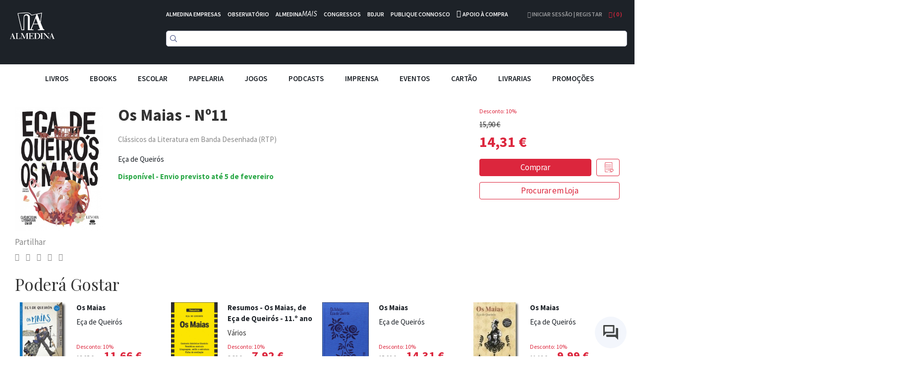

--- FILE ---
content_type: text/html; charset=UTF-8
request_url: https://www.almedina.net/os-maias-1629205238.html
body_size: 30910
content:
<!doctype html>
<html lang="pt">
    <head prefix="og: http://ogp.me/ns# fb: http://ogp.me/ns/fb# product: http://ogp.me/ns/product#">
        <script>
    var LOCALE = 'pt\u002DPT';
    var BASE_URL = 'https\u003A\u002F\u002Fwww.almedina.net\u002F';
    var require = {
        'baseUrl': 'https\u003A\u002F\u002Fd3cr86nr52kve0.cloudfront.net\u002Fstatic\u002Fversion1762941780\u002Ffrontend\u002FToogas\u002FDefault\u002Fpt_PT'
    };</script>        <meta charset="utf-8"/>
<meta name="title" content="Os Maias - Nº11"/>
<meta name="description" content="Três gerações de Maias, a família cujo destino seguimos nesta obra maior da literatura portuguesa, uma mão-cheia de personagens extraordinárias, com as suas virtudes e os seus (muitos!) defeitos, e a sociedade burguesa da Lisboa de finais de século XIX, s"/>
<meta name="robots" content="INDEX,FOLLOW"/>
<meta name="viewport" content="width=device-width, initial-scale=1.0, maximum-scale=1.0, user-scalable=no"/>
<meta name="format-detection" content="telephone=no"/>
<title>Os Maias - Nº11</title>
<link  rel="stylesheet" type="text/css"  media="all" href="https://d3cr86nr52kve0.cloudfront.net/static/version1762941780/frontend/Toogas/Default/pt_PT/Toogas_Core/css/bootstrap.min.css" />
<link  rel="stylesheet" type="text/css"  media="all" href="https://d3cr86nr52kve0.cloudfront.net/static/version1762941780/frontend/Toogas/Default/pt_PT/Toogas_Core/css/jquery-ui.min.css" />
<link  rel="stylesheet" type="text/css"  media="all" href="https://d3cr86nr52kve0.cloudfront.net/static/version1762941780/frontend/Toogas/Default/pt_PT/Toogas_Core/css/fontawesome.min.css" />
<link  rel="stylesheet" type="text/css"  media="all" href="https://d3cr86nr52kve0.cloudfront.net/static/version1762941780/frontend/Toogas/Default/pt_PT/Toogas_Core/css/reset_bootstrap.min.css" />
<link  rel="stylesheet" type="text/css"  media="all" href="https://d3cr86nr52kve0.cloudfront.net/static/version1762941780/frontend/Toogas/Default/pt_PT/Toogas_Core/css/alertify.min.css" />
<link  rel="stylesheet" type="text/css"  media="all" href="https://d3cr86nr52kve0.cloudfront.net/static/version1762941780/frontend/Toogas/Default/pt_PT/Toogas_Core/css/slick.min.css" />
<link  rel="stylesheet" type="text/css"  media="all" href="https://d3cr86nr52kve0.cloudfront.net/static/version1762941780/frontend/Toogas/Default/pt_PT/Toogas_Core/css/slick-theme.min.css" />
<link  rel="stylesheet" type="text/css"  media="all" href="https://d3cr86nr52kve0.cloudfront.net/static/version1762941780/frontend/Toogas/Default/pt_PT/Toogas_Core/css/project.min.css" />
<link  rel="stylesheet" type="text/css"  media="all" href="https://d3cr86nr52kve0.cloudfront.net/static/version1762941780/_cache/merged/16d629cc84dc406a25aa7f7fe2025394.min.css" />
<script  type="text/javascript"  src="https://d3cr86nr52kve0.cloudfront.net/static/version1762941780/_cache/merged/ce0938b459c5f8997de19e7c92874f44.min.js"></script>
<script  type="text/javascript"  src="https://d3cr86nr52kve0.cloudfront.net/static/version1762941780/frontend/Toogas/Default/pt_PT/Toogas_Core/js/jquery.min.js"></script>
<script  type="text/javascript"  src="https://d3cr86nr52kve0.cloudfront.net/static/version1762941780/frontend/Toogas/Default/pt_PT/Toogas_Core/js/bootstrap.min.js"></script>
<script  type="text/javascript"  src="https://d3cr86nr52kve0.cloudfront.net/static/version1762941780/frontend/Toogas/Default/pt_PT/Toogas_Core/js/alertify.min.js"></script>
<script  type="text/javascript"  src="https://d3cr86nr52kve0.cloudfront.net/static/version1762941780/frontend/Toogas/Default/pt_PT/Toogas_Core/js/toogas.min.js"></script>
<script  type="text/javascript"  type="text/javascript" src="https://d3cr86nr52kve0.cloudfront.net/static/version1762941780/frontend/Toogas/Default/pt_PT/Almedina_ISearch/js/search.min.js"></script>
<link rel="preload" as="font" crossorigin="anonymous" href="https://d3cr86nr52kve0.cloudfront.net/static/version1762941780/frontend/Toogas/Default/pt_PT/fonts/opensans/light/opensans-300.woff2" />
<link rel="preload" as="font" crossorigin="anonymous" href="https://d3cr86nr52kve0.cloudfront.net/static/version1762941780/frontend/Toogas/Default/pt_PT/fonts/opensans/regular/opensans-400.woff2" />
<link rel="preload" as="font" crossorigin="anonymous" href="https://d3cr86nr52kve0.cloudfront.net/static/version1762941780/frontend/Toogas/Default/pt_PT/fonts/opensans/semibold/opensans-600.woff2" />
<link rel="preload" as="font" crossorigin="anonymous" href="https://d3cr86nr52kve0.cloudfront.net/static/version1762941780/frontend/Toogas/Default/pt_PT/fonts/opensans/bold/opensans-700.woff2" />
<link rel="preload" as="font" crossorigin="anonymous" href="https://d3cr86nr52kve0.cloudfront.net/static/version1762941780/frontend/Toogas/Default/pt_PT/fonts/Luma-Icons.woff2" />
<link  rel="canonical" href="https://www.almedina.net/os-maias-1629205238.html" />
<link  rel="icon" type="image/x-icon" href="https://d3cr86nr52kve0.cloudfront.net/media/favicon/default/favicon.ico" />
<link  rel="shortcut icon" type="image/x-icon" href="https://d3cr86nr52kve0.cloudfront.net/media/favicon/default/favicon.ico" />
<link  rel="stylesheet" type="text/css"  media="all" href="https://d3cr86nr52kve0.cloudfront.net/static/version1762941780/frontend/Toogas/Default/pt_PT/Almedina_ISearch/css/search.min.css"/>
<link  rel="stylesheet" type="text/css"  media="all" href="https://d3cr86nr52kve0.cloudfront.net/static/version1762941780/frontend/Toogas/Default/pt_PT/Almedina_ISearch/css/algolia-min.min.css"/>        
<!-- Google Tag Manager by MagePal -->
<script type="text/javascript">
    window.dataLayer = window.dataLayer || [];

</script>


<script type="text/x-magento-init">
    {
        "*": {
            "magepalGtmDatalayer": {
                "isCookieRestrictionModeEnabled": 0,
                "currentWebsite": 1,
                "cookieName": "user_allowed_save_cookie",
                "dataLayer": "dataLayer",
                "accountId": "GTM-MD5W9QHM",
                "data": [{"ecommerce":{"currencyCode":"EUR"},"pageType":"catalog_product_view","list":"detail"},{"event":"productPage","product":{"id":"88784","sku":"9789896828806","parent_sku":"9789896828806","product_type":"simple","name":"Os Maias - N\u00ba11","price":13.5,"attribute_set_id":"4","path":"Os Maias - N\u00ba11","category":"Banda Desenhada","image_url":"https:\/\/d3cr86nr52kve0.cloudfront.net\/media\/catalog\/product\/9\/7\/9789896828806_1753927260.jpg"}}],
                "isGdprEnabled": 0,
                "gdprOption": 0,
                "addJsInHeader": 0,
                "containerCode": ""
            }
        }
    }
</script>
<!-- End Google Tag Manager by MagePal -->
    <script type="text/x-magento-init">
        {
            "*": {
                "Magento_PageCache/js/form-key-provider": {
                    "isPaginationCacheEnabled":
                        0                }
            }
        }
    </script>
<script src="//mkt.almedina.net/focus/3.js" type="text/javascript" charset="utf-8" async="async"></script>
<script src="//mkt.almedina.net/focus/4.js" type="text/javascript" charset="utf-8" async="async"></script>
<meta property="og:type" content="product" />
<meta property="og:title"
      content="Os&#x20;Maias&#x20;-&#x20;N&#xBA;11" />
<meta property="og:image"
      content="https://d3cr86nr52kve0.cloudfront.net/media/catalog/product/cache/22f96f33b0d6809aee9ac5cedd8552ee/9/7/9789896828806_1753927260.jpg" />
<meta property="og:description"
      content="" />
<meta property="og:url" content="https://www.almedina.net/os-maias-1629205238.html" />
    <meta property="product:price:amount" content="14.310001"/>
    <meta property="product:price:currency"
      content="EUR"/>
    </head>
    <body data-container="body"
          data-mage-init='{"loaderAjax": {}, "loader": { "icon": "https://d3cr86nr52kve0.cloudfront.net/static/version1762941780/frontend/Toogas/Default/pt_PT/images/loader-2.gif"}}'
        id="html-body" itemtype="http://schema.org/Product" itemscope="itemscope" class="catalog-product-view product-os-maias-1629205238 page-layout-1column">
        
<!-- Google Tag Manager by MagePal -->
<noscript><iframe src="//www.googletagmanager.com/ns.html?id=GTM-MD5W9QHM"
height="0" width="0" style="display:none;visibility:hidden"></iframe></noscript>
<!-- End Google Tag Manager by MagePal -->
<div id="email"></div>
<script type="text/x-magento-init">
    {
    "*":
    {
            "Bss_FacebookPixel/js/code": {
                "id" : 1246544106081664,
                "action" : "catalog_product_view",
                "productData" : {"content_name":"Os Maias - N\u00ba11","content_ids":"9789896828806","content_type":"product","value":"14.31","currency":"EUR"},
                "categoryData" : 404,
                "registration" : 404,
                "addToWishList" : 404,
                "initiateCheckout" : 404,
                "search" : 404,
                "orderData" : 404,
                "pageView" : "pass"
            }
        }
    }
</script>
<!-- Facebook Pixel Code -->
<noscript><img height="1" width="1" style="display:none" alt="Facebook Pixel"
               src="https://www.facebook.com/tr?id=1246544106081664&ev=PageView&noscript=1"
    /></noscript>
<!-- End Facebook Pixel Code -->
<div data-role="bss-fbpixel-subscribe" style="display:none;">
</div>
<span class="bss-subscribe-email" style="display:none;"></span>
<span class="bss-subscribe-id" style="display:none;"></span>
<script type="text/x-magento-init">
    {
        "[data-role='bss-fbpixel-subscribe']":
            {
                "Magento_Ui/js/core/app": {"components":{"bssFbpixelsSubscribe":{"component":"Bss_FacebookPixel\/js\/subscribe"}}}            }
    }
</script>
<div data-role="bss-fbpixel-atc" style="display:none;">

</div>
<script type="text/x-magento-init">
    {
        "[data-role='bss-fbpixel-atc']":
            {
                "Magento_Ui/js/core/app": {"components":{"bssFbpixelsAtc":{"component":"Bss_FacebookPixel\/js\/atc"}}}            }
    }
</script>

<script type="text/x-magento-init">
    {
        "*": {
            "Magento_PageBuilder/js/widget-initializer": {
                "config": {"[data-content-type=\"slider\"][data-appearance=\"default\"]":{"Magento_PageBuilder\/js\/content-type\/slider\/appearance\/default\/widget":false},"[data-content-type=\"map\"]":{"Magento_PageBuilder\/js\/content-type\/map\/appearance\/default\/widget":false},"[data-content-type=\"row\"]":{"Magento_PageBuilder\/js\/content-type\/row\/appearance\/default\/widget":false},"[data-content-type=\"tabs\"]":{"Magento_PageBuilder\/js\/content-type\/tabs\/appearance\/default\/widget":false},"[data-content-type=\"slide\"]":{"Magento_PageBuilder\/js\/content-type\/slide\/appearance\/default\/widget":{"buttonSelector":".pagebuilder-slide-button","showOverlay":"hover","dataRole":"slide"}},"[data-content-type=\"banner\"]":{"Magento_PageBuilder\/js\/content-type\/banner\/appearance\/default\/widget":{"buttonSelector":".pagebuilder-banner-button","showOverlay":"hover","dataRole":"banner"}},"[data-content-type=\"buttons\"]":{"Magento_PageBuilder\/js\/content-type\/buttons\/appearance\/inline\/widget":false},"[data-content-type=\"products\"][data-appearance=\"carousel\"]":{"Magento_PageBuilder\/js\/content-type\/products\/appearance\/carousel\/widget":false}},
                "breakpoints": {"desktop":{"label":"Desktop","stage":true,"default":true,"class":"desktop-switcher","icon":"Magento_PageBuilder::css\/images\/switcher\/switcher-desktop.svg","conditions":{"min-width":"1024px"},"options":{"products":{"default":{"slidesToShow":"5"}}}},"tablet":{"conditions":{"max-width":"1024px","min-width":"768px"},"options":{"products":{"default":{"slidesToShow":"4"},"continuous":{"slidesToShow":"3"}}}},"mobile":{"label":"Mobile","stage":true,"class":"mobile-switcher","icon":"Magento_PageBuilder::css\/images\/switcher\/switcher-mobile.svg","media":"only screen and (max-width: 768px)","conditions":{"max-width":"768px","min-width":"640px"},"options":{"products":{"default":{"slidesToShow":"3"}}}},"mobile-small":{"conditions":{"max-width":"640px"},"options":{"products":{"default":{"slidesToShow":"2"},"continuous":{"slidesToShow":"1"}}}}}            }
        }
    }
</script>

<div class="cookie-status-message" id="cookie-status">
    The store will not work correctly in the case when cookies are disabled.</div>
<script type="text&#x2F;javascript">document.querySelector("#cookie-status").style.display = "none";</script>
<script type="text/x-magento-init">
    {
        "*": {
            "cookieStatus": {}
        }
    }
</script>

<script type="text/x-magento-init">
    {
        "*": {
            "mage/cookies": {
                "expires": null,
                "path": "\u002F",
                "domain": ".www.almedina.net",
                "secure": true,
                "lifetime": "3600"
            }
        }
    }
</script>
    <noscript>
        <div class="message global noscript">
            <div class="content">
                <p>
                    <strong>O JavaScript parece estar desativado no seu browser.</strong>
                    <span>
                        Para usufruir da melhor experiência no nosso site, certifique-se que ativa o JavaScript no seu browser.                    </span>
                </p>
            </div>
        </div>
    </noscript>

<script>
    window.cookiesConfig = window.cookiesConfig || {};
    window.cookiesConfig.secure = true;
</script><script>    require.config({
        map: {
            '*': {
                wysiwygAdapter: 'mage/adminhtml/wysiwyg/tiny_mce/tinymce5Adapter'
            }
        }
    });</script><script>
    require.config({
        paths: {
            googleMaps: 'https\u003A\u002F\u002Fmaps.googleapis.com\u002Fmaps\u002Fapi\u002Fjs\u003Fv\u003D3\u0026key\u003D'
        },
        config: {
            'Magento_PageBuilder/js/utils/map': {
                style: ''
            },
            'Magento_PageBuilder/js/content-type/map/preview': {
                apiKey: '',
                apiKeyErrorMessage: 'You\u0020must\u0020provide\u0020a\u0020valid\u0020\u003Ca\u0020href\u003D\u0027https\u003A\u002F\u002Fwww.almedina.net\u002Fadminhtml\u002Fsystem_config\u002Fedit\u002Fsection\u002Fcms\u002F\u0023cms_pagebuilder\u0027\u0020target\u003D\u0027_blank\u0027\u003EGoogle\u0020Maps\u0020API\u0020key\u003C\u002Fa\u003E\u0020to\u0020use\u0020a\u0020map.'
            },
            'Magento_PageBuilder/js/form/element/map': {
                apiKey: '',
                apiKeyErrorMessage: 'You\u0020must\u0020provide\u0020a\u0020valid\u0020\u003Ca\u0020href\u003D\u0027https\u003A\u002F\u002Fwww.almedina.net\u002Fadminhtml\u002Fsystem_config\u002Fedit\u002Fsection\u002Fcms\u002F\u0023cms_pagebuilder\u0027\u0020target\u003D\u0027_blank\u0027\u003EGoogle\u0020Maps\u0020API\u0020key\u003C\u002Fa\u003E\u0020to\u0020use\u0020a\u0020map.'
            },
        }
    });
</script>

<script>
    require.config({
        shim: {
            'Magento_PageBuilder/js/utils/map': {
                deps: ['googleMaps']
            }
        }
    });
</script>
<div class="page-wrapper"><style>
    .product-slider-holder {
        opacity: 0;
        visibility: hidden;
        transition: opacity 1s ease;
        -webkit-transition: opacity 1s ease;
        max-height: 230px;
        overflow-y: hidden;
    }
    .home-slider .slider-holder {
        opacity: 0;
        visibility: hidden;
        transition: opacity 1s ease;
        -webkit-transition: opacity 1s ease;
        max-height: 293px;
        overflow-y: hidden;
    }
    .home-slider .slick-initialized {
        visibility: visible;
        opacity: 1;
    }

    .product-slider-holder.slick-initialized {
        visibility: visible;
        opacity: 1;
    }

.df-aside {
   padding-top: 30px;
}

.df-panel {
   border: lightgrey 1px solid;
}

.df-panel__title {
   color: black;
   background: lightgrey;
}
.df-icon {
   display:none !important;
}

.df-card a:hover {
   text-decoration:none !important;
}

.df-card-discount {
   font-size:12px;
   color:#dc263d;
   margin-bottom:8px;
}

.df-card-availability {
   font-size:12px;
   color:#28a745;
   font-weight:700;
}

.df-embedded .df-embedded__content .df-main #df-pager__embedded .df-pagination .df-page.df-page--disabled:not(:first-child):not(:first-child) span[data-page] {
   background:lightgrey;
}

.df-card-ebook {
  font-size:10px;
  color: darkgrey;
}

.df-embedded .df-panel[data-collapse=true] .df-selected-filters__content .df-slider, .df-embedded .df-panel[data-collapse=true] .df-selected-filters__content .df-term:not([data-selected]), .df-embedded .df-panel[data-collapse=true] .df-selected-filters__content [data-toggle-extra-content], .df-embedded .df-selected-filters[data-collapse=true] .df-panel__content .df-slider, .df-embedded .df-selected-filters[data-collapse=true] .df-panel__content .df-term:not([data-selected]), .df-embedded .df-selected-filters[data-collapse=true] .df-panel__content [data-toggle-extra-content], .df-embedded .df-selected-filters[data-collapse=true] .df-selected-filters__content .df-slider, .df-embedded .df-selected-filters[data-collapse=true] .df-selected-filters__content .df-term:not([data-selected]), .df-embedded .df-selected-filters[data-collapse=true] .df-selected-filters__content [data-toggle-extra-content], .df-mobile .df-panel[data-collapse=true] .df-selected-filters__content .df-slider, .df-mobile .df-panel[data-collapse=true] .df-selected-filters__content .df-term:not([data-selected]), .df-mobile .df-panel[data-collapse=true] .df-selected-filters__content [data-toggle-extra-content], .df-mobile .df-selected-filters[data-collapse=true] .df-panel__content .df-slider, .df-mobile .df-selected-filters[data-collapse=true] .df-panel__content .df-term:not([data-selected]), .df-mobile .df-selected-filters[data-collapse=true] .df-panel__content [data-toggle-extra-content], .df-mobile .df-selected-filters[data-collapse=true] .df-selected-filters__content .df-slider, .df-mobile .df-selected-filters[data-collapse=true] .df-selected-filters__content .df-term:not([data-selected]), .df-mobile .df-selected-filters[data-collapse=true] .df-selected-filters__content [data-toggle-extra-content], .df-panel[data-collapse=true] .df-embedded .df-selected-filters__content .df-slider, .df-panel[data-collapse=true] .df-embedded .df-selected-filters__content .df-term:not([data-selected]), .df-panel[data-collapse=true] .df-embedded .df-selected-filters__content [data-toggle-extra-content], .df-panel[data-collapse=true] .df-mobile .df-selected-filters__content .df-slider, .df-panel[data-collapse=true] .df-mobile .df-selected-filters__content .df-term:not([data-selected]), .df-panel[data-collapse=true] .df-mobile .df-selected-filters__content [data-toggle-extra-content], .df-panel[data-collapse=true] .df-panel__content .df-slider, .df-panel[data-collapse=true] .df-panel__content .df-term:not([data-selected]), .df-panel[data-collapse=true] .df-panel__content [data-toggle-extra-content] {
    display: flex !important;
}


</style>
<script>
    var BASE_URL = "https://www.almedina.net/";
    var customerSession = {
        isLoggedIn: ''
    };
    window.ajaxSelectors = {
        minicart: {
            content: '.miniCartContainer',
            qty: '.items-qty'
        },
        wishlistpage: {
            content: '.column.main'
        },
        cartpage: {
            content: '.checkout-cart-index .column.main'
        }
    };
</script>
<!-- Site preLoader / initial loader -->

<!-- /Site Loader -->
<!-- Site Loader / ajax loader / transparent -->
<div id="site-loader"><div class="lds-ellipsis"><div></div><div></div><div></div><div></div></div></div>
<!-- /Site Loader -->
<header>
    <div class="header-container">
        <div class="container-fluid page-container">
            <div class="row has-padding-small">
                <div class="col-xs-3">
                    <div class="logo-holder">
                            <a class="logo" href="https://www.almedina.net/" title="">
        <img src="https://d3cr86nr52kve0.cloudfront.net/media/logo/default/logo.png"
             title=""
             alt=""
             class="img-responsive"
        />
    </a>
                    </div>
                </div>
                <div class="col-xs-9">
                    <div class="header-links white is-inline has-padding-smaller-bottom hidden-xs">
                        <ul class="list-inline">
<li class="headerlink-item"><a style="color: #fff;" title="" href="https://www.almedina.net/almedina-empresas">ALMEDINA EMPRESAS</a></li>
<li class="headerlink-item"><a style="color: #fff;" title="O mundo por especialistas" href="//observatorio.almedina.net">OBSERVATÓRIO</a></li>
<li class="headerlink-item"><a style="color: #fff;" title="O poder da formação presencial e online" href="//www.almedina.net/mais/">ALMEDINA<i>MAIS</i></a></li>
<li class="headerlink-item"><a style="color: #fff;" title="A partilha de conhecimento, num fórum de e para especialistas" href="//www.almedina.net/congressos/">CONGRESSOS</a></li>
<li class="headerlink-item"><a style="color: #fff;" title="O seu serviço digital jurídico" href="//www.almedina.net/bdjur-hp/">BDJUR</a></li>
<li class="headerlink-item"><a style="color: #fff;" title="O espaço de proximidade entre autores e a Almedina" href="//autor.grupoalmedina.net/">PUBLIQUE CONNOSCO</a></li>
<li class="headerlink-item"><i class="fa fa-phone"></i> <a style="color: #fff;" title="Apoio à Compra" href="https://www.almedina.net/apoio-compra">APOIO À COMPRA</a></li>
</ul>                    </div>
                    <div class="header-right pull-right">
                        <div class="dropdown user-dropdown-holder is-inline">
                                                            <a href="https://www.almedina.net/customer/account/" title="Iniciar Sessão | Registar">
                                    <i aria-hidden="true" class="fa fa-user"></i> Iniciar Sessão | Registar                                </a>
                                                    </div>

                        <div class="dropdown cart-dropdown-holder is-inline">
                            <a class="dropdown-toggle" href="#" id="cart-dropdown" data-toggle="dropdown">
                                <i aria-hidden="true" class="fa fa-shopping-bag"></i> ( <span class="items-qty">0</span> )
                            </a>
                            <div class="dropdown-menu dropdown-menu-right minicart-container" role="menu" aria-labelledby="cart-dropdown">
                                
<div data-block="minicart" class="minicart-wrapper">

    <div class="block block-minicart empty"
         data-role="dropdownDialog"
         data-mage-init='{"dropdownDialog":{
            "appendTo":"[data-block=minicart]",
            "triggerTarget":".showcart",
            "timeout": "2000",
            "closeOnMouseLeave": false,
            "closeOnEscape": true,
            "triggerClass":"active",
            "parentClass":"active",
            "buttons":[]}}'>
        <div id="minicart-content-wrapper" data-bind="scope: 'minicart_content'">
            <!-- ko template: getTemplate() --><!-- /ko -->
        </div>
            </div>

    <script>
        window.checkout = {"shoppingCartUrl":"https:\/\/www.almedina.net\/checkout\/cart\/","checkoutUrl":"https:\/\/www.almedina.net\/checkout\/","updateItemQtyUrl":"https:\/\/www.almedina.net\/checkout\/sidebar\/updateItemQty\/","removeItemUrl":"https:\/\/www.almedina.net\/checkout\/sidebar\/removeItem\/","imageTemplate":"Magento_Catalog\/product\/image_with_borders","baseUrl":"https:\/\/www.almedina.net\/","minicartMaxItemsVisible":5,"websiteId":"1","maxItemsToDisplay":10,"storeId":"1","storeGroupId":"1","customerLoginUrl":"https:\/\/www.almedina.net\/customer\/account\/login\/referer\/aHR0cHM6Ly93d3cuYWxtZWRpbmEubmV0L29zLW1haWFzLTE2MjkyMDUyMzguaHRtbA%2C%2C\/","isRedirectRequired":false,"autocomplete":"off","captcha":{"user_login":{"isCaseSensitive":false,"imageHeight":50,"imageSrc":"","refreshUrl":"https:\/\/www.almedina.net\/captcha\/refresh\/","isRequired":false,"timestamp":1769105026}}};
    </script>
    <script type="text/x-magento-init">
    {
        "[data-block='minicart']": {
            "Magento_Ui/js/core/app": {"components":{"minicart_content":{"children":{"subtotal.container":{"children":{"subtotal":{"children":{"subtotal.totals":{"config":{"display_cart_subtotal_incl_tax":1,"display_cart_subtotal_excl_tax":0,"template":"Magento_Tax\/checkout\/minicart\/subtotal\/totals"},"children":{"subtotal.totals.msrp":{"component":"Magento_Msrp\/js\/view\/checkout\/minicart\/subtotal\/totals","config":{"displayArea":"minicart-subtotal-hidden","template":"Magento_Msrp\/checkout\/minicart\/subtotal\/totals"}}},"component":"Magento_Tax\/js\/view\/checkout\/minicart\/subtotal\/totals"}},"component":"uiComponent","config":{"template":"Magento_Checkout\/minicart\/subtotal"}}},"component":"uiComponent","config":{"displayArea":"subtotalContainer"}},"item.renderer":{"component":"Magento_Checkout\/js\/view\/cart-item-renderer","config":{"displayArea":"defaultRenderer","template":"Magento_Checkout\/minicart\/item\/default"},"children":{"item.image":{"component":"Magento_Catalog\/js\/view\/image","config":{"template":"Magento_Catalog\/product\/image","displayArea":"itemImage"}},"checkout.cart.item.price.sidebar":{"component":"uiComponent","config":{"template":"Magento_Checkout\/minicart\/item\/price","displayArea":"priceSidebar"}}}},"extra_info":{"component":"uiComponent","config":{"displayArea":"extraInfo"}},"promotion":{"component":"uiComponent","config":{"displayArea":"promotion"}}},"config":{"itemRenderer":{"default":"defaultRenderer","simple":"defaultRenderer","virtual":"defaultRenderer"},"template":"Magento_Checkout\/minicart\/content"},"component":"Magento_Checkout\/js\/view\/minicart"}},"types":[]}        },
        "*": {
            "Magento_Ui/js/block-loader": "https://d3cr86nr52kve0.cloudfront.net/static/version1762941780/frontend/Toogas/Default/pt_PT/images/loader-1.gif"
        }
    }
    </script>
</div>


                            </div>
                        </div>
                    </div>

                    <div>
                        <div class="search-form">
                            
<div class="block block-search text-center">
  <div class="block block-content">
<!--    <form class="form minisearch" id="search_mini_form" onKeyPress="if (event.which == 13) return false;" method="get">
        <input id="doosearch" type="text" name="q"
        value=""
        placeholder="Pesquise o seu produto"
        class="input-text form-control" maxlength="128"
        role="combobox" aria-haspopup="false" aria-autocomplete="both" autocomplete="off"
        data-block="autocomplete-form" /> -->
	<div id="instant-searchbox"></div>
      <!--            <button type="submit"
                    title="Pesquisa"
                    class="action search btn btn-custom-primary">
                <i aria-hidden="true" class="fa fa-search"></i>
            </button>
      <button type="button" title="Fechar" class="btn btn-custom-primary" id="close-doofinder-layer" aria-label="close"
        style="display:none;">
        <i aria-hidden="true" class="fa fa-close"></i>
      </button>
          </form>
    <div id="search_autocomplete" class="search-autocomplete"></div>-->
  </div>
</div>

<!--
<script type="text/x-magento-init">
{
    "#search" :
    {
        "quickSearch" :
        {
            "formSelector":"#search_mini_form",
            "url":"https://www.almedina.net/search/ajax/suggest/",
            "destinationSelector":"#search_autocomplete",
            "templates": {"term":{"title":"Termos pesquisados","template":"Smile_ElasticsuiteCore\/autocomplete\/term"},"product":{"title":"Produtos","template":"Smile_ElasticsuiteCatalog\/autocomplete\/product"},"category":{"title":"Categorias","template":"Smile_ElasticsuiteCatalog\/autocomplete\/category"},"product_attribute":{"title":"Atributos","template":"Smile_ElasticsuiteCatalog\/autocomplete\/product-attribute","titleRenderer":"Smile_ElasticsuiteCatalog\/js\/autocomplete\/product-attribute"}},
            "priceFormat" : {"pattern":"%s\u00a0\u20ac","precision":2,"requiredPrecision":2,"decimalSymbol":",","groupSymbol":"\u00a0","groupLength":3,"integerRequired":false}        }
    }
}
</script>
-->

<script type="text/javascript">
  function focusSearchField() {
    require([
      'jquery'
    ], function ($) {
      $('#search_mini_form input#search').focus();
    });
  }
</script>

<!--<script src="https://eu1-config.doofinder.com/2.x/47bb5f9d-60e8-436b-8d21-23fb736d7be3.js" async></script>-->
                        </div>
                    </div>
                </div>
            </div>
	    <!--InstantSearh -->

        <div class="instant-searchpanel ais-InstantSearch page-container">
            <div id="instant-current-refinements"></div>
            <div class="instant-filters"><button class="instant-filterbutton show-filters-btn">Mostrar Filtros</button>
            </div>


            <div class="instant-left-panel">

                <div id="instant-categories-list"></div>

                <div id="instant-discount-list"></div>

                <div id="instant-autor-list"></div>

                <div id="instant-brand-list"></div>

                <div id="instant-colec-list"></div>
            </div>

            <div class="instant-right-panel">
                <div id="instant-stats"></div>
                <div id="instant-hits"></div>

            </div>
            <div class="instant-clearfix"></div>
        </div>

        </div>
    </div>

    <div class="mobile-menu-blackner"></div>

    <div class="container-fluid page-container main-menu-wrapper">
        <div class="mobile-menu-toggler">
            <i aria-hidden="true" class="fa fa-bars fa-2x"></i>
        </div>
        <nav class="navigation main-menu-container">
            <ul class="list-inline text-center main-menu-container">
                <li class="mobile-menu-toggler-holder text-right">
                    <div class="mobile-menu-toggler">
                        <i aria-hidden="true" class="fa fa-times"></i>
                    </div>
                </li>
                                        <li class="level0 category-item level-top parent">
                                                            <div class="mobile-plus plus">+</div>
                                                                <a href="https://www.almedina.net/livros.html" class="level-top">
                                    <span style="font-size:15px;">Livros</span>
                                </a>

                                <ul class="level0 submenu">
                                                                                                                                                                <li class="level1 category-item parent">
                                                <div class="mobile-plus plus">+</div>
                                                <a href="https://www.almedina.net/livros/arte.html">
                                                    <span>Artes</span>
                                                </a>
                                                <ul class="level1 submenu">
                                                                                                            <li class="level2 category-item">
                                                            <a href="https://www.almedina.net/livros/arte/arquitectura.html">
                                                                <span>Arquitectura</span>
                                                            </a>
                                                        </li>
                                                                                                            <li class="level2 category-item">
                                                            <a href="https://www.almedina.net/livros/arte/arte.html">
                                                                <span>Arte</span>
                                                            </a>
                                                        </li>
                                                                                                            <li class="level2 category-item">
                                                            <a href="https://www.almedina.net/livros/arte/musica.html">
                                                                <span>Música</span>
                                                            </a>
                                                        </li>
                                                                                                            <li class="level2 category-item">
                                                            <a href="https://www.almedina.net/livros/arte/teatro.html">
                                                                <span>Teatro</span>
                                                            </a>
                                                        </li>
                                                                                                            <li class="level2 category-item">
                                                            <a href="https://www.almedina.net/livros/arte/pintura.html">
                                                                <span>Pintura</span>
                                                            </a>
                                                        </li>
                                                                                                            <li class="level2 category-item">
                                                            <a href="https://www.almedina.net/livros/arte/fotografia.html">
                                                                <span>Fotografia</span>
                                                            </a>
                                                        </li>
                                                                                                            <li class="level2 category-item">
                                                            <a href="https://www.almedina.net/livros/arte/cinema.html">
                                                                <span>Cinema</span>
                                                            </a>
                                                        </li>
                                                                                                            <li class="level2 category-item">
                                                            <a href="https://www.almedina.net/livros/arte/design.html">
                                                                <span>Design</span>
                                                            </a>
                                                        </li>
                                                                                                            <li class="level2 category-item">
                                                            <a href="https://www.almedina.net/livros/arte/historia-da-arte.html">
                                                                <span>História da Arte</span>
                                                            </a>
                                                        </li>
                                                                                                    </ul>
                                            </li>
                                                                                                                                                                                                        <li class="level1 category-item">
                                                <a href="https://www.almedina.net/livros/banda-desenhada.html">
                                                    <span>Banda Desenhada</span>
                                                </a>
                                            </li>
                                                                                                                                                                                                        <li class="level1 category-item parent">
                                                <div class="mobile-plus plus">+</div>
                                                <a href="https://www.almedina.net/livros/ciencias.html">
                                                    <span>Ciências</span>
                                                </a>
                                                <ul class="level1 submenu">
                                                                                                            <li class="level2 category-item">
                                                            <a href="https://www.almedina.net/livros/ciencias/fisica.html">
                                                                <span>Física</span>
                                                            </a>
                                                        </li>
                                                                                                            <li class="level2 category-item">
                                                            <a href="https://www.almedina.net/livros/ciencias/matematica.html">
                                                                <span>Matemática</span>
                                                            </a>
                                                        </li>
                                                                                                            <li class="level2 category-item">
                                                            <a href="https://www.almedina.net/livros/ciencias/medicina.html">
                                                                <span>Medicina</span>
                                                            </a>
                                                        </li>
                                                                                                            <li class="level2 category-item">
                                                            <a href="https://www.almedina.net/livros/ciencias/medicina-veterinaria.html">
                                                                <span>Medicina Veterinária</span>
                                                            </a>
                                                        </li>
                                                                                                            <li class="level2 category-item">
                                                            <a href="https://www.almedina.net/livros/ciencias/quimica.html">
                                                                <span>Química</span>
                                                            </a>
                                                        </li>
                                                                                                            <li class="level2 category-item">
                                                            <a href="https://www.almedina.net/livros/ciencias/tecnologia-ciencia-geral.html">
                                                                <span>Tecnologia e Ciência em geral</span>
                                                            </a>
                                                        </li>
                                                                                                            <li class="level2 category-item">
                                                            <a href="https://www.almedina.net/livros/ciencias/estatistica.html">
                                                                <span>Estatística</span>
                                                            </a>
                                                        </li>
                                                                                                            <li class="level2 category-item">
                                                            <a href="https://www.almedina.net/livros/ciencias/informatica.html">
                                                                <span>Informática</span>
                                                            </a>
                                                        </li>
                                                                                                            <li class="level2 category-item">
                                                            <a href="https://www.almedina.net/livros/ciencias/biologia.html">
                                                                <span>Biologia</span>
                                                            </a>
                                                        </li>
                                                                                                            <li class="level2 category-item">
                                                            <a href="https://www.almedina.net/livros/ciencias/engenharia.html">
                                                                <span>Engenharia</span>
                                                            </a>
                                                        </li>
                                                                                                            <li class="level2 category-item">
                                                            <a href="https://www.almedina.net/livros/ciencias/geografia.html">
                                                                <span>Geografia</span>
                                                            </a>
                                                        </li>
                                                                                                    </ul>
                                            </li>
                                                                                                                                                                                                        <li class="level1 category-item parent">
                                                <div class="mobile-plus plus">+</div>
                                                <a href="https://www.almedina.net/livros/ciencias-economicas.html">
                                                    <span>Ciências Económicas</span>
                                                </a>
                                                <ul class="level1 submenu">
                                                                                                            <li class="level2 category-item">
                                                            <a href="https://www.almedina.net/livros/ciencias-economicas/administracao-gestao.html">
                                                                <span>Administração e Gestão</span>
                                                            </a>
                                                        </li>
                                                                                                            <li class="level2 category-item">
                                                            <a href="https://www.almedina.net/livros/ciencias-economicas/contabilidade.html">
                                                                <span>Contabilidade</span>
                                                            </a>
                                                        </li>
                                                                                                            <li class="level2 category-item">
                                                            <a href="https://www.almedina.net/livros/ciencias-economicas/economia.html">
                                                                <span>Economia</span>
                                                            </a>
                                                        </li>
                                                                                                            <li class="level2 category-item">
                                                            <a href="https://www.almedina.net/livros/ciencias-economicas/marketing.html">
                                                                <span>Marketing</span>
                                                            </a>
                                                        </li>
                                                                                                    </ul>
                                            </li>
                                                                                                                                                                                                        <li class="level1 category-item parent">
                                                <div class="mobile-plus plus">+</div>
                                                <a href="https://www.almedina.net/livros/ciencias-sociais-humanas.html">
                                                    <span>Ciências Sociais e Humanas</span>
                                                </a>
                                                <ul class="level1 submenu">
                                                                                                            <li class="level2 category-item">
                                                            <a href="https://www.almedina.net/livros/ciencias-sociais-humanas/biografias.html">
                                                                <span>Biografias</span>
                                                            </a>
                                                        </li>
                                                                                                            <li class="level2 category-item">
                                                            <a href="https://www.almedina.net/livros/ciencias-sociais-humanas/filosofia.html">
                                                                <span>Filosofia</span>
                                                            </a>
                                                        </li>
                                                                                                            <li class="level2 category-item">
                                                            <a href="https://www.almedina.net/livros/ciencias-sociais-humanas/historia.html">
                                                                <span>História</span>
                                                            </a>
                                                        </li>
                                                                                                            <li class="level2 category-item">
                                                            <a href="https://www.almedina.net/livros/ciencias-sociais-humanas/psicologia.html">
                                                                <span>Psicologia</span>
                                                            </a>
                                                        </li>
                                                                                                            <li class="level2 category-item">
                                                            <a href="https://www.almedina.net/livros/ciencias-sociais-humanas/ciencia-politica.html">
                                                                <span>Ciência Política</span>
                                                            </a>
                                                        </li>
                                                                                                            <li class="level2 category-item">
                                                            <a href="https://www.almedina.net/livros/ciencias-sociais-humanas/religiao.html">
                                                                <span>Religião</span>
                                                            </a>
                                                        </li>
                                                                                                            <li class="level2 category-item">
                                                            <a href="https://www.almedina.net/livros/ciencias-sociais-humanas/sociologia.html">
                                                                <span>Sociologia</span>
                                                            </a>
                                                        </li>
                                                                                                            <li class="level2 category-item">
                                                            <a href="https://www.almedina.net/livros/ciencias-sociais-humanas/outros-csh.html">
                                                                <span>Outros temas ciências Sociais e Humanas</span>
                                                            </a>
                                                        </li>
                                                                                                    </ul>
                                            </li>
                                                                                                                                                                                                        <li class="level1 category-item parent">
                                                <div class="mobile-plus plus">+</div>
                                                <a href="https://www.almedina.net/livros/direito-1558092318.html">
                                                    <span>Direito</span>
                                                </a>
                                                <ul class="level1 submenu">
                                                                                                            <li class="level2 category-item">
                                                            <a href="https://www.almedina.net/livros/direito/direito-administrativo.html">
                                                                <span>Direito Administrativo</span>
                                                            </a>
                                                        </li>
                                                                                                            <li class="level2 category-item">
                                                            <a href="https://www.almedina.net/livros/direito/direito-civil.html">
                                                                <span>Direito Civil</span>
                                                            </a>
                                                        </li>
                                                                                                            <li class="level2 category-item">
                                                            <a href="https://www.almedina.net/livros/direito/direito-comercial.html">
                                                                <span>Direito Comercial</span>
                                                            </a>
                                                        </li>
                                                                                                            <li class="level2 category-item">
                                                            <a href="https://www.almedina.net/livros/direito-1558092318/direito-do-trabalho-1558092321.html">
                                                                <span>Direito do Trabalho</span>
                                                            </a>
                                                        </li>
                                                                                                            <li class="level2 category-item">
                                                            <a href="https://www.almedina.net/livros/direito-1558092318/direito-financeiro-e-tribut-rio-1558092321.html">
                                                                <span>Direito Financeiro e Tributário</span>
                                                            </a>
                                                        </li>
                                                                                                            <li class="level2 category-item">
                                                            <a href="https://www.almedina.net/livros/direito-1558092318/direito-penal-1558092322.html">
                                                                <span>Direito Penal</span>
                                                            </a>
                                                        </li>
                                                                                                            <li class="level2 category-item">
                                                            <a href="https://www.almedina.net/livros/direito-1558092318/direito-processual-1558092323.html">
                                                                <span>Direito Processual</span>
                                                            </a>
                                                        </li>
                                                                                                            <li class="level2 category-item">
                                                            <a href="https://www.almedina.net/livros/direito/outros-direito.html">
                                                                <span>Outros temas de Direito</span>
                                                            </a>
                                                        </li>
                                                                                                    </ul>
                                            </li>
                                                                                                                                                                                                        <li class="level1 category-item parent">
                                                <div class="mobile-plus plus">+</div>
                                                <a href="https://www.almedina.net/livros/livros-praticos.html">
                                                    <span>Livros Práticos</span>
                                                </a>
                                                <ul class="level1 submenu">
                                                                                                            <li class="level2 category-item">
                                                            <a href="https://www.almedina.net/livros/livros-praticos/dicion-rios-e-gram-ticas-1558092420.html">
                                                                <span>Dicionários e Gramáticas</span>
                                                            </a>
                                                        </li>
                                                                                                            <li class="level2 category-item">
                                                            <a href="https://www.almedina.net/livros/livros-praticos/esoterismo-1558092420.html">
                                                                <span>Esoterismo</span>
                                                            </a>
                                                        </li>
                                                                                                            <li class="level2 category-item">
                                                            <a href="https://www.almedina.net/livros/livros-praticos/v-rios-1558092421.html">
                                                                <span>Vários</span>
                                                            </a>
                                                        </li>
                                                                                                            <li class="level2 category-item">
                                                            <a href="https://www.almedina.net/livros/livros-praticos/auto-ajuda-1558092421.html">
                                                                <span>Auto-Ajuda</span>
                                                            </a>
                                                        </li>
                                                                                                            <li class="level2 category-item">
                                                            <a href="https://www.almedina.net/livros/livros-praticos/sa-de-e-bem-estar-1558092421.html">
                                                                <span>Saúde e Bem Estar</span>
                                                            </a>
                                                        </li>
                                                                                                            <li class="level2 category-item">
                                                            <a href="https://www.almedina.net/livros/livros-praticos/desporto-e-jogos-1558092422.html">
                                                                <span>Desporto e Jogos</span>
                                                            </a>
                                                        </li>
                                                                                                            <li class="level2 category-item">
                                                            <a href="https://www.almedina.net/livros/livros-praticos/culin-ria-1558092422.html">
                                                                <span>Culinária</span>
                                                            </a>
                                                        </li>
                                                                                                            <li class="level2 category-item">
                                                            <a href="https://www.almedina.net/livros/livros-praticos/turismo-1558092423.html">
                                                                <span>Turismo</span>
                                                            </a>
                                                        </li>
                                                                                                            <li class="level2 category-item">
                                                            <a href="https://www.almedina.net/livros/livros-praticos/genealogia-1558092423.html">
                                                                <span>Genealogia</span>
                                                            </a>
                                                        </li>
                                                                                                    </ul>
                                            </li>
                                                                                                                                                                                                        <li class="level1 category-item parent">
                                                <div class="mobile-plus plus">+</div>
                                                <a href="https://www.almedina.net/livros/literatura.html">
                                                    <span>Literatura</span>
                                                </a>
                                                <ul class="level1 submenu">
                                                                                                            <li class="level2 category-item">
                                                            <a href="https://www.almedina.net/livros/literatura/romance-historico.html">
                                                                <span>Romance Histórico</span>
                                                            </a>
                                                        </li>
                                                                                                            <li class="level2 category-item">
                                                            <a href="https://www.almedina.net/livros/literatura/literatura.html">
                                                                <span>Literatura</span>
                                                            </a>
                                                        </li>
                                                                                                            <li class="level2 category-item">
                                                            <a href="https://www.almedina.net/livros/literatura/poesia.html">
                                                                <span>Poesia</span>
                                                            </a>
                                                        </li>
                                                                                                            <li class="level2 category-item">
                                                            <a href="https://www.almedina.net/livros/literatura/prosa-narrativa.html">
                                                                <span>Prosa Narrativa</span>
                                                            </a>
                                                        </li>
                                                                                                            <li class="level2 category-item">
                                                            <a href="https://www.almedina.net/livros/literatura/ensaio-liter-rio-1558092383.html">
                                                                <span>Ensaio Literário</span>
                                                            </a>
                                                        </li>
                                                                                                    </ul>
                                            </li>
                                                                                                                                                                                                        <li class="level1 category-item parent">
                                                <div class="mobile-plus plus">+</div>
                                                <a href="https://www.almedina.net/livros/pnl-e-educac-o-literaria.html">
                                                    <span>PNL e Educação Literária</span>
                                                </a>
                                                <ul class="level1 submenu">
                                                                                                            <li class="level2 category-item">
                                                            <a href="https://www.almedina.net/livros/pnl-e-educac-o-literaria/0-2-anos.html">
                                                                <span>PNL 0-2 anos</span>
                                                            </a>
                                                        </li>
                                                                                                            <li class="level2 category-item">
                                                            <a href="https://www.almedina.net/livros/pnl-e-educac-o-literaria/3-5-anos.html">
                                                                <span>PNL 3-5 anos</span>
                                                            </a>
                                                        </li>
                                                                                                            <li class="level2 category-item">
                                                            <a href="https://www.almedina.net/livros/pnl-e-educac-o-literaria/6-8-anos.html">
                                                                <span>PNL 6-8 anos</span>
                                                            </a>
                                                        </li>
                                                                                                            <li class="level2 category-item">
                                                            <a href="https://www.almedina.net/livros/pnl-e-educac-o-literaria/9-11-anos.html">
                                                                <span>PNL 9-11 anos</span>
                                                            </a>
                                                        </li>
                                                                                                            <li class="level2 category-item">
                                                            <a href="https://www.almedina.net/livros/pnl-e-educac-o-literaria/12-14-anos.html">
                                                                <span>PNL 12-14 anos</span>
                                                            </a>
                                                        </li>
                                                                                                            <li class="level2 category-item">
                                                            <a href="https://www.almedina.net/livros/pnl-e-educac-o-literaria/15-18-anos.html">
                                                                <span>PNL 15-18 anos</span>
                                                            </a>
                                                        </li>
                                                                                                            <li class="level2 category-item">
                                                            <a href="https://www.almedina.net/livros/pnl-e-educac-o-literaria/mais-de-18-anos.html">
                                                                <span>PNL Mais de 18 anos</span>
                                                            </a>
                                                        </li>
                                                                                                            <li class="level2 category-item">
                                                            <a href="https://www.almedina.net/livros/pnl-e-educac-o-literaria/educac-o-literaria.html">
                                                                <span>Educação Literária</span>
                                                            </a>
                                                        </li>
                                                                                                    </ul>
                                            </li>
                                                                                                                                                                                                        <li class="level1 category-item parent">
                                                <div class="mobile-plus plus">+</div>
                                                <a href="https://www.almedina.net/livros/infantil.html">
                                                    <span>Infantil</span>
                                                </a>
                                                <ul class="level1 submenu">
                                                                                                            <li class="level2 category-item">
                                                            <a href="https://www.almedina.net/livros/infantil/manuais-escolares-1558092418.html">
                                                                <span>Apoio Escolar</span>
                                                            </a>
                                                        </li>
                                                                                                            <li class="level2 category-item">
                                                            <a href="https://www.almedina.net/livros/infantil/literatura-infantil-e-juvenil-1558092419.html">
                                                                <span>Literatura Infantil e Juvenil</span>
                                                            </a>
                                                        </li>
                                                                                                            <li class="level2 category-item">
                                                            <a href="https://www.almedina.net/livros/infantil/livros-de-atividades-1558092419.html">
                                                                <span>Livros de Atividades</span>
                                                            </a>
                                                        </li>
                                                                                                            <li class="level2 category-item">
                                                            <a href="https://www.almedina.net/livros/infantil/ate-6-anos.html">
                                                                <span>Até 6 Anos</span>
                                                            </a>
                                                        </li>
                                                                                                            <li class="level2 category-item">
                                                            <a href="https://www.almedina.net/livros/infantil/7-9-anos.html">
                                                                <span>7-9 Anos</span>
                                                            </a>
                                                        </li>
                                                                                                            <li class="level2 category-item">
                                                            <a href="https://www.almedina.net/livros/infantil/mais-de-10-anos.html">
                                                                <span>Mais de 10 Anos</span>
                                                            </a>
                                                        </li>
                                                                                                    </ul>
                                            </li>
                                                                                                                                                                                                        <li class="level1 category-item parent">
                                                <div class="mobile-plus plus">+</div>
                                                <a href="https://www.almedina.net/livros/jogos-e-brinquedos-1558092448.html">
                                                    <span>Jogos e Brinquedos</span>
                                                </a>
                                                <ul class="level1 submenu">
                                                                                                            <li class="level2 category-item">
                                                            <a href="https://www.almedina.net/livros/jogos-e-brinquedos-1558092448/brinquedos-1558092448.html">
                                                                <span>Brinquedos</span>
                                                            </a>
                                                        </li>
                                                                                                            <li class="level2 category-item">
                                                            <a href="https://www.almedina.net/livros/jogos-e-brinquedos-1558092448/jogos-1558092449.html">
                                                                <span>Jogos</span>
                                                            </a>
                                                        </li>
                                                                                                    </ul>
                                            </li>
                                                                                                                                                                                                        <li class="level1 category-item parent">
                                                <div class="mobile-plus plus">+</div>
                                                <a href="https://www.almedina.net/livros/merchandising.html">
                                                    <span>Merchandising</span>
                                                </a>
                                                <ul class="level1 submenu">
                                                                                                            <li class="level2 category-item">
                                                            <a href="https://www.almedina.net/livros/merchandising/acessorios-de-leitura.html">
                                                                <span>Acessórios de Leitura</span>
                                                            </a>
                                                        </li>
                                                                                                            <li class="level2 category-item">
                                                            <a href="https://www.almedina.net/livros/merchandising/meias.html">
                                                                <span>Meias</span>
                                                            </a>
                                                        </li>
                                                                                                    </ul>
                                            </li>
                                                                                                            </ul>
                                                    </li>
                                            <li class="level0 category-item level-top parent">
                                                            <div class="mobile-plus plus">+</div>
                                                                <a href="https://www.almedina.net/ebooks-em-portugu-s-1558092351.html" class="level-top">
                                    <span style="font-size:15px;">Ebooks</span>
                                </a>

                                <ul class="level0 submenu">
                                                                                                                                                                <li class="level1 category-item parent">
                                                <div class="mobile-plus plus">+</div>
                                                <a href="https://www.almedina.net/ebooks-em-portugu-s-1558092351/arte-1558092359.html">
                                                    <span>Arte</span>
                                                </a>
                                                <ul class="level1 submenu">
                                                                                                            <li class="level2 category-item">
                                                            <a href="https://www.almedina.net/ebooks-em-portugu-s-1558092351/arte-1558092359/arte-1558092360.html">
                                                                <span>Arte</span>
                                                            </a>
                                                        </li>
                                                                                                            <li class="level2 category-item">
                                                            <a href="https://www.almedina.net/ebooks-em-portugu-s-1558092351/arte-1558092359/arquitectura-1558092360.html">
                                                                <span>Arquitectura</span>
                                                            </a>
                                                        </li>
                                                                                                            <li class="level2 category-item">
                                                            <a href="https://www.almedina.net/ebooks-em-portugu-s-1558092351/arte-1558092359/design-1558092360.html">
                                                                <span>Design</span>
                                                            </a>
                                                        </li>
                                                                                                            <li class="level2 category-item">
                                                            <a href="https://www.almedina.net/ebooks-em-portugu-s-1558092351/arte-1558092359/banda-desenhada-1558092361.html">
                                                                <span>Banda Desenhada</span>
                                                            </a>
                                                        </li>
                                                                                                            <li class="level2 category-item">
                                                            <a href="https://www.almedina.net/ebooks-em-portugu-s-1558092351/arte-1558092359/fotografia-1558092361.html">
                                                                <span>Fotografia</span>
                                                            </a>
                                                        </li>
                                                                                                            <li class="level2 category-item">
                                                            <a href="https://www.almedina.net/ebooks-em-portugu-s-1558092351/arte-1558092359/artes-performativas-1558092361.html">
                                                                <span>Artes Performativas</span>
                                                            </a>
                                                        </li>
                                                                                                            <li class="level2 category-item">
                                                            <a href="https://www.almedina.net/ebooks-em-portugu-s-1558092351/arte-1558092359/m-sica-1558092362.html">
                                                                <span>Música</span>
                                                            </a>
                                                        </li>
                                                                                                            <li class="level2 category-item">
                                                            <a href="https://www.almedina.net/ebooks-em-portugu-s-1558092351/arte-1558092359/cinema-1558092362.html">
                                                                <span>Cinema</span>
                                                            </a>
                                                        </li>
                                                                                                    </ul>
                                            </li>
                                                                                                                                                                                                        <li class="level1 category-item parent">
                                                <div class="mobile-plus plus">+</div>
                                                <a href="https://www.almedina.net/ebooks-em-portugu-s-1558092351/ci-ncias-1558092363.html">
                                                    <span>Ciências</span>
                                                </a>
                                                <ul class="level1 submenu">
                                                                                                            <li class="level2 category-item">
                                                            <a href="https://www.almedina.net/ebooks-em-portugu-s-1558092351/ci-ncias-1558092363/ci-ncias-1558092363.html">
                                                                <span>Ciências</span>
                                                            </a>
                                                        </li>
                                                                                                            <li class="level2 category-item">
                                                            <a href="https://www.almedina.net/ebooks-em-portugu-s-1558092351/ci-ncias-1558092363/inform-tica-1558092364.html">
                                                                <span>Informática</span>
                                                            </a>
                                                        </li>
                                                                                                            <li class="level2 category-item">
                                                            <a href="https://www.almedina.net/ebooks-em-portugu-s-1558092351/ci-ncias-1558092363/engenharia-1558092364.html">
                                                                <span>Engenharia</span>
                                                            </a>
                                                        </li>
                                                                                                            <li class="level2 category-item">
                                                            <a href="https://www.almedina.net/ebooks-em-portugu-s-1558092351/ci-ncias-1558092363/matem-tica-1558092365.html">
                                                                <span>Matemática</span>
                                                            </a>
                                                        </li>
                                                                                                            <li class="level2 category-item">
                                                            <a href="https://www.almedina.net/ebooks-em-portugu-s-1558092351/ci-ncias-1558092363/medicina-1558092365.html">
                                                                <span>Medicina</span>
                                                            </a>
                                                        </li>
                                                                                                    </ul>
                                            </li>
                                                                                                                                                                                                        <li class="level1 category-item parent">
                                                <div class="mobile-plus plus">+</div>
                                                <a href="https://www.almedina.net/ebooks-em-portugu-s-1558092351/ci-ncias-econ-micas-1558092366.html">
                                                    <span>Ciências Económicas</span>
                                                </a>
                                                <ul class="level1 submenu">
                                                                                                            <li class="level2 category-item">
                                                            <a href="https://www.almedina.net/ebooks-em-portugu-s-1558092351/ci-ncias-econ-micas-1558092366/marketing-1558092366.html">
                                                                <span>Marketing</span>
                                                            </a>
                                                        </li>
                                                                                                            <li class="level2 category-item">
                                                            <a href="https://www.almedina.net/ebooks-em-portugu-s-1558092351/ci-ncias-econ-micas-1558092366/economia-1558092367.html">
                                                                <span>Economia</span>
                                                            </a>
                                                        </li>
                                                                                                            <li class="level2 category-item">
                                                            <a href="https://www.almedina.net/ebooks-em-portugu-s-1558092351/ci-ncias-econ-micas-1558092366/contabilidade-1558092367.html">
                                                                <span>Contabilidade</span>
                                                            </a>
                                                        </li>
                                                                                                            <li class="level2 category-item">
                                                            <a href="https://www.almedina.net/ebooks-em-portugu-s-1558092351/ci-ncias-econ-micas-1558092366/administra-o-e-gest-o-1558092367.html">
                                                                <span>Administração e Gestão</span>
                                                            </a>
                                                        </li>
                                                                                                    </ul>
                                            </li>
                                                                                                                                                                                                        <li class="level1 category-item parent">
                                                <div class="mobile-plus plus">+</div>
                                                <a href="https://www.almedina.net/ebooks-em-portugu-s-1558092351/ci-ncias-sociais-e-humanas-1558092368.html">
                                                    <span>Ciências Sociais e Humanas</span>
                                                </a>
                                                <ul class="level1 submenu">
                                                                                                            <li class="level2 category-item">
                                                            <a href="https://www.almedina.net/ebooks-em-portugu-s-1558092351/ci-ncias-sociais-e-humanas-1558092368/ci-ncias-sociais-1558092368.html">
                                                                <span>Ciências Sociais</span>
                                                            </a>
                                                        </li>
                                                                                                            <li class="level2 category-item">
                                                            <a href="https://www.almedina.net/ebooks-em-portugu-s-1558092351/ci-ncias-sociais-e-humanas-1558092368/religi-o-1558092369.html">
                                                                <span>Religião</span>
                                                            </a>
                                                        </li>
                                                                                                            <li class="level2 category-item">
                                                            <a href="https://www.almedina.net/ebooks-em-portugu-s-1558092351/ci-ncias-sociais-e-humanas-1558092368/hist-ria-1558092369.html">
                                                                <span>História</span>
                                                            </a>
                                                        </li>
                                                                                                            <li class="level2 category-item">
                                                            <a href="https://www.almedina.net/ebooks-em-portugu-s-1558092351/ci-ncias-sociais-e-humanas-1558092368/biografias-1558092369.html">
                                                                <span>Biografias</span>
                                                            </a>
                                                        </li>
                                                                                                            <li class="level2 category-item">
                                                            <a href="https://www.almedina.net/ebooks-em-portugu-s-1558092351/ci-ncias-sociais-e-humanas-1558092368/educa-o-1558092370.html">
                                                                <span>Educação</span>
                                                            </a>
                                                        </li>
                                                                                                            <li class="level2 category-item">
                                                            <a href="https://www.almedina.net/ebooks-em-portugu-s-1558092351/ci-ncias-sociais-e-humanas-1558092368/lingu-stica-1558092370.html">
                                                                <span>Linguística</span>
                                                            </a>
                                                        </li>
                                                                                                            <li class="level2 category-item">
                                                            <a href="https://www.almedina.net/ebooks-em-portugu-s-1558092351/ci-ncias-sociais-e-humanas-1558092368/filosofia-1558092371.html">
                                                                <span>Filosofia</span>
                                                            </a>
                                                        </li>
                                                                                                            <li class="level2 category-item">
                                                            <a href="https://www.almedina.net/ebooks-em-portugu-s-1558092351/ci-ncias-sociais-e-humanas-1558092368/ci-ncia-pol-tica-1558092371.html">
                                                                <span>Ciência Política</span>
                                                            </a>
                                                        </li>
                                                                                                            <li class="level2 category-item">
                                                            <a href="https://www.almedina.net/ebooks-em-portugu-s-1558092351/ci-ncias-sociais-e-humanas-1558092368/psicologia-1558092371.html">
                                                                <span>Psicologia</span>
                                                            </a>
                                                        </li>
                                                                                                            <li class="level2 category-item">
                                                            <a href="https://www.almedina.net/ebooks-em-portugu-s-1558092351/ci-ncias-sociais-e-humanas-1558092368/tecnologia-e-ci-ncia-em-geral-1558092372.html">
                                                                <span>Tecnologia e Ciência em geral</span>
                                                            </a>
                                                        </li>
                                                                                                            <li class="level2 category-item">
                                                            <a href="https://www.almedina.net/ebooks-em-portugu-s-1558092351/ci-ncias-sociais-e-humanas-1558092368/comunica-o-1558092372.html">
                                                                <span>Comunicação</span>
                                                            </a>
                                                        </li>
                                                                                                            <li class="level2 category-item">
                                                            <a href="https://www.almedina.net/ebooks-em-portugu-s-1558092351/ci-ncias-sociais-e-humanas-1558092368/sociologia-1558092372.html">
                                                                <span>Sociologia</span>
                                                            </a>
                                                        </li>
                                                                                                            <li class="level2 category-item">
                                                            <a href="https://www.almedina.net/ebooks-em-portugu-s-1558092351/ci-ncias-sociais-e-humanas-1558092368/antropologia.html">
                                                                <span>Antropologia</span>
                                                            </a>
                                                        </li>
                                                                                                    </ul>
                                            </li>
                                                                                                                                                                                                        <li class="level1 category-item parent">
                                                <div class="mobile-plus plus">+</div>
                                                <a href="https://www.almedina.net/ebooks-em-portugu-s-1558092351/direito-1558092351.html">
                                                    <span>Direito</span>
                                                </a>
                                                <ul class="level1 submenu">
                                                                                                            <li class="level2 category-item">
                                                            <a href="https://www.almedina.net/ebooks-em-portugu-s-1558092351/direito-1558092351/ci-ncia-pol-tica-1558092352.html">
                                                                <span>Ciência Política</span>
                                                            </a>
                                                        </li>
                                                                                                            <li class="level2 category-item">
                                                            <a href="https://www.almedina.net/ebooks-em-portugu-s-1558092351/direito-1558092351/direito-financeiro-e-tribut-rio-1558092353.html">
                                                                <span>Direito Financeiro e Tributário</span>
                                                            </a>
                                                        </li>
                                                                                                            <li class="level2 category-item">
                                                            <a href="https://www.almedina.net/ebooks-em-portugu-s-1558092351/direito-1558092351/direito-administrativo-1558092353.html">
                                                                <span>Direito Administrativo</span>
                                                            </a>
                                                        </li>
                                                                                                            <li class="level2 category-item">
                                                            <a href="https://www.almedina.net/ebooks-em-portugu-s-1558092351/direito-1558092351/direito-banc-rio-1558092353.html">
                                                                <span>Direito Bancário</span>
                                                            </a>
                                                        </li>
                                                                                                            <li class="level2 category-item">
                                                            <a href="https://www.almedina.net/ebooks-em-portugu-s-1558092351/direito-1558092351/direito-civil-1558092354.html">
                                                                <span>Direito Civil</span>
                                                            </a>
                                                        </li>
                                                                                                            <li class="level2 category-item">
                                                            <a href="https://www.almedina.net/ebooks-em-portugu-s-1558092351/direito-1558092351/direito-comercial-1558092354.html">
                                                                <span>Direito Comercial</span>
                                                            </a>
                                                        </li>
                                                                                                            <li class="level2 category-item">
                                                            <a href="https://www.almedina.net/ebooks-em-portugu-s-1558092351/direito-1558092351/direito-constitucional-1558092355.html">
                                                                <span>Direito Constitucional</span>
                                                            </a>
                                                        </li>
                                                                                                            <li class="level2 category-item">
                                                            <a href="https://www.almedina.net/ebooks-em-portugu-s-1558092351/direito-1558092351/direito-do-trabalho-1558092355.html">
                                                                <span>Direito do Trabalho</span>
                                                            </a>
                                                        </li>
                                                                                                            <li class="level2 category-item">
                                                            <a href="https://www.almedina.net/ebooks-em-portugu-s-1558092351/direito-1558092351/diversos-1558092355.html">
                                                                <span>Diversos</span>
                                                            </a>
                                                        </li>
                                                                                                            <li class="level2 category-item">
                                                            <a href="https://www.almedina.net/ebooks-em-portugu-s-1558092351/direito-1558092351/direito-internacional-1558092356.html">
                                                                <span>Direito Internacional</span>
                                                            </a>
                                                        </li>
                                                                                                            <li class="level2 category-item">
                                                            <a href="https://www.almedina.net/ebooks-em-portugu-s-1558092351/direito-1558092351/direito-penal-1558092356.html">
                                                                <span>Direito Penal</span>
                                                            </a>
                                                        </li>
                                                                                                            <li class="level2 category-item">
                                                            <a href="https://www.almedina.net/ebooks-em-portugu-s-1558092351/direito-1558092351/direito-processual-1558092357.html">
                                                                <span>Direito Processual</span>
                                                            </a>
                                                        </li>
                                                                                                            <li class="level2 category-item">
                                                            <a href="https://www.almedina.net/ebooks-em-portugu-s-1558092351/direito-1558092351/direito-da-concorr-ncia-1558092357.html">
                                                                <span>Direito da Concorrência</span>
                                                            </a>
                                                        </li>
                                                                                                            <li class="level2 category-item">
                                                            <a href="https://www.almedina.net/ebooks-em-portugu-s-1558092351/direito-1558092351/direito-da-uni-o-europeia-1558092358.html">
                                                                <span>Direito da União Europeia</span>
                                                            </a>
                                                        </li>
                                                                                                            <li class="level2 category-item">
                                                            <a href="https://www.almedina.net/ebooks-em-portugu-s-1558092351/direito-1558092351/direito-da-seguran-a-social-1558092359.html">
                                                                <span>Direito da Segurança Social</span>
                                                            </a>
                                                        </li>
                                                                                                            <li class="level2 category-item">
                                                            <a href="https://www.almedina.net/ebooks-em-portugu-s-1558092351/direito-1558092351/teoria-filosofia-e-hist-ria-do-direito-1558092352.html">
                                                                <span>Teoria, Filosofia e História do Direito</span>
                                                            </a>
                                                        </li>
                                                                                                            <li class="level2 category-item">
                                                            <a href="https://www.almedina.net/ebooks-em-portugu-s-1558092351/direito-1558092351/registos-e-notariado-1558092358.html">
                                                                <span>Registos e Notariado</span>
                                                            </a>
                                                        </li>
                                                                                                            <li class="level2 category-item">
                                                            <a href="https://www.almedina.net/ebooks-em-portugu-s-1558092351/direito-1558092351/assinaturas-bdjur.html">
                                                                <span>Assinaturas BDJUR</span>
                                                            </a>
                                                        </li>
                                                                                                    </ul>
                                            </li>
                                                                                                                                                                                                        <li class="level1 category-item parent">
                                                <div class="mobile-plus plus">+</div>
                                                <a href="https://www.almedina.net/ebooks-em-portugu-s-1558092351/literatura-1558092373.html">
                                                    <span>Literatura</span>
                                                </a>
                                                <ul class="level1 submenu">
                                                                                                            <li class="level2 category-item">
                                                            <a href="https://www.almedina.net/ebooks-em-portugu-s-1558092351/literatura-1558092373/poesia-1558092373.html">
                                                                <span>Poesia</span>
                                                            </a>
                                                        </li>
                                                                                                            <li class="level2 category-item">
                                                            <a href="https://www.almedina.net/ebooks-em-portugu-s-1558092351/literatura-1558092373/literatura-1558092374.html">
                                                                <span>Literatura</span>
                                                            </a>
                                                        </li>
                                                                                                            <li class="level2 category-item">
                                                            <a href="https://www.almedina.net/ebooks-em-portugu-s-1558092351/literatura-1558092373/cr-tica-liter-ria-1558092374.html">
                                                                <span>Crítica Literária</span>
                                                            </a>
                                                        </li>
                                                                                                            <li class="level2 category-item">
                                                            <a href="https://www.almedina.net/ebooks-em-portugu-s-1558092351/literatura-1558092373/ensaio-liter-rio-1558092375.html">
                                                                <span>Ensaio Literário</span>
                                                            </a>
                                                        </li>
                                                                                                            <li class="level2 category-item">
                                                            <a href="https://www.almedina.net/ebooks-em-portugu-s-1558092351/literatura-1558092373/prosa-narrativa-1558092375.html">
                                                                <span>Prosa Narrativa</span>
                                                            </a>
                                                        </li>
                                                                                                    </ul>
                                            </li>
                                                                                                                                                                                                        <li class="level1 category-item parent">
                                                <div class="mobile-plus plus">+</div>
                                                <a href="https://www.almedina.net/ebooks-em-portugu-s-1558092351/livros-pr-ticos-1558092375.html">
                                                    <span>Livros Práticos</span>
                                                </a>
                                                <ul class="level1 submenu">
                                                                                                            <li class="level2 category-item">
                                                            <a href="https://www.almedina.net/ebooks-em-portugu-s-1558092351/livros-pr-ticos-1558092375/auto-ajuda-1558092376.html">
                                                                <span>Auto-Ajuda</span>
                                                            </a>
                                                        </li>
                                                                                                            <li class="level2 category-item">
                                                            <a href="https://www.almedina.net/ebooks-em-portugu-s-1558092351/livros-pr-ticos-1558092375/animais-1558092376.html">
                                                                <span>Animais</span>
                                                            </a>
                                                        </li>
                                                                                                            <li class="level2 category-item">
                                                            <a href="https://www.almedina.net/ebooks-em-portugu-s-1558092351/livros-pr-ticos-1558092375/humor-1558092377.html">
                                                                <span>Humor</span>
                                                            </a>
                                                        </li>
                                                                                                            <li class="level2 category-item">
                                                            <a href="https://www.almedina.net/ebooks-em-portugu-s-1558092351/livros-pr-ticos-1558092375/refer-ncia-1558092377.html">
                                                                <span>Referência</span>
                                                            </a>
                                                        </li>
                                                                                                            <li class="level2 category-item">
                                                            <a href="https://www.almedina.net/ebooks-em-portugu-s-1558092351/livros-pr-ticos-1558092375/sa-de-e-bem-estar-1558092377.html">
                                                                <span>Saúde e Bem-estar</span>
                                                            </a>
                                                        </li>
                                                                                                            <li class="level2 category-item">
                                                            <a href="https://www.almedina.net/ebooks-em-portugu-s-1558092351/livros-pr-ticos-1558092375/diversos-1558092378.html">
                                                                <span>Diversos</span>
                                                            </a>
                                                        </li>
                                                                                                            <li class="level2 category-item">
                                                            <a href="https://www.almedina.net/ebooks-em-portugu-s-1558092351/livros-pr-ticos-1558092375/desporto-e-jogos-1558092378.html">
                                                                <span>Desporto e Jogos</span>
                                                            </a>
                                                        </li>
                                                                                                            <li class="level2 category-item">
                                                            <a href="https://www.almedina.net/ebooks-em-portugu-s-1558092351/livros-pr-ticos-1558092375/viagens-1558092379.html">
                                                                <span>Viagens</span>
                                                            </a>
                                                        </li>
                                                                                                            <li class="level2 category-item">
                                                            <a href="https://www.almedina.net/ebooks-em-portugu-s-1558092351/livros-pr-ticos-1558092375/fam-lia-1558092379.html">
                                                                <span>Família</span>
                                                            </a>
                                                        </li>
                                                                                                    </ul>
                                            </li>
                                                                                                                                                                                                        <li class="level1 category-item parent">
                                                <div class="mobile-plus plus">+</div>
                                                <a href="https://www.almedina.net/ebooks-em-portugu-s-1558092351/infantil-e-juvenil-1558092380.html">
                                                    <span>Infantil e Juvenil</span>
                                                </a>
                                                <ul class="level1 submenu">
                                                                                                            <li class="level2 category-item">
                                                            <a href="https://www.almedina.net/ebooks-em-portugu-s-1558092351/infantil-e-juvenil-1558092380/literatura-infantil-e-juvenil-1558092380.html">
                                                                <span>Literatura Infantil e Juvenil</span>
                                                            </a>
                                                        </li>
                                                                                                            <li class="level2 category-item">
                                                            <a href="https://www.almedina.net/ebooks-em-portugu-s-1558092351/infantil-e-juvenil-1558092380/apoio-escolar-1558092381.html">
                                                                <span>Apoio Escolar</span>
                                                            </a>
                                                        </li>
                                                                                                    </ul>
                                            </li>
                                                                                                                                                                                                        <li class="level1 category-item">
                                                <a href="https://www.almedina.net/ebooks-em-portugu-s-1558092351/diversos-1558092379.html">
                                                    <span>Diversos</span>
                                                </a>
                                            </li>
                                                                                                            </ul>
                                                    </li>
                                            <li class="level0 category-item level-top parent">
                                                            <a href="https://www.almedina.net/escolar-2025.html">
                                    <span style="font-size:15px;">Escolar</span>
                                </a>
                                                    </li>
                                            <li class="level0 category-item level-top parent">
                                                            <div class="mobile-plus plus">+</div>
                                                                <a href="https://www.almedina.net/papelaria.html" class="level-top">
                                    <span style="font-size:15px;">Papelaria</span>
                                </a>

                                <ul class="level0 submenu">
                                                                                                                                                                <li class="level1 category-item">
                                                <a href="https://www.almedina.net/papelaria/cadernos-e-papel.html">
                                                    <span>Cadernos, blocos e diários</span>
                                                </a>
                                            </li>
                                                                                                                                                                                                        <li class="level1 category-item">
                                                <a href="https://www.almedina.net/papelaria/material-de-escritorio.html">
                                                    <span>Material de Escritório</span>
                                                </a>
                                            </li>
                                                                                                                                                                                                        <li class="level1 category-item">
                                                <a href="https://www.almedina.net/papelaria/mochilas-e-lancheiras.html">
                                                    <span>Mochilas, Lancheiras e Garrafas </span>
                                                </a>
                                            </li>
                                                                                                                                                                                                        <li class="level1 category-item">
                                                <a href="https://www.almedina.net/papelaria/pastas-e-organizac-o.html">
                                                    <span>Pastas e Organização</span>
                                                </a>
                                            </li>
                                                                                                            </ul>
                                                    </li>
                                            <li class="level0 category-item level-top parent">
                                                            <a href="https://www.almedina.net/jogos-de-tabuleiro.html">
                                    <span style="font-size:15px;">Jogos</span>
                                </a>
                                                    </li>
                                            <li class="level0 category-item level-top parent">
                                                            <a href="https://www.almedina.net/podcasts.html">
                                    <span style="font-size:15px;">Podcasts</span>
                                </a>
                                                    </li>
                                            <li class="level0 category-item level-top parent">
                                                            <a href="https://www.almedina.net/destaques-de-imprensa.html">
                                    <span style="font-size:15px;">Imprensa</span>
                                </a>
                                                    </li>
                                            <li class="level0 category-item level-top parent">
                                                            <a href="https://www.almedina.net/eventos.html">
                                    <span style="font-size:15px;">Eventos</span>
                                </a>
                                                    </li>
                                            <li class="level0 category-item level-top parent">
                                                            <a href="https://www.almedina.net/cartao.html">
                                    <span style="font-size:15px;">Cartão</span>
                                </a>
                                                    </li>
                                            <li class="level0 category-item level-top parent">
                                                            <a href="https://www.almedina.net/stores.html">
                                    <span style="font-size:15px;">Livrarias</span>
                                </a>
                                                    </li>
                                            <li class="level0 category-item level-top parent">
                                                            <div class="mobile-plus plus">+</div>
                                                                <a href="https://www.almedina.net/promocoes.html" class="level-top">
                                    <span style="font-size:15px;">Promoções</span>
                                </a>

                                <ul class="level0 submenu">
                                                                                                                                                                <li class="level1 category-item">
                                                <a href="https://www.almedina.net/promocoes/grandes-livros-pequenos-precos.html">
                                                    <span>Grandes Livros Pequenos Preços</span>
                                                </a>
                                            </li>
                                                                                                                                                                                                        <li class="level1 category-item">
                                                <a href="https://www.almedina.net/promocoes/esta-semana-destacamos-como-viver-uma-vida-boa.html">
                                                    <span>Esta Semana Destacamos</span>
                                                </a>
                                            </li>
                                                                                                                                                                                                        <li class="level1 category-item">
                                                <a href="https://www.almedina.net/promocoes/hbr-10-artigos-essenciais.html">
                                                    <span>HBR 10 Artigos Essenciais</span>
                                                </a>
                                            </li>
                                                                                                                                                                                                        <li class="level1 category-item">
                                                <a href="https://www.almedina.net/promocoes/autor-em-destaque-l-miguel-pestana-de-vasconcelos.html">
                                                    <span>Autor em Destaque L. Miguel Pestana de Vasconcelos</span>
                                                </a>
                                            </li>
                                                                                                                                                                                                        <li class="level1 category-item">
                                                <a href="https://www.almedina.net/promocoes/4-livros-por-25-literatura.html">
                                                    <span>4 Livros por 25€ | Literatura</span>
                                                </a>
                                            </li>
                                                                                                            </ul>
                                                    </li>
                                </ul>
        </nav>
    </div>
</header>
<div class="container-fluid page-container" id="searchResultsContainer"> </div>
<div id="personyzetop"></div>
<div class="container-fluid page-container">
    </div>
<main id="maincontent" class="page-main"><div class="page messages"><div data-bind="scope: 'messages'">
    <!-- ko if: cookieMessages && cookieMessages.length > 0 -->
    <div aria-atomic="true" role="alert" data-bind="foreach: { data: cookieMessages, as: 'message' }" class="messages">
        <div data-bind="attr: {
            class: 'message-' + message.type + ' ' + message.type + ' message',
            'data-ui-id': 'message-' + message.type
        }">
            <div data-bind="html: $parent.prepareMessageForHtml(message.text)"></div>
        </div>
    </div>
    <!-- /ko -->

    <!-- ko if: messages().messages && messages().messages.length > 0 -->
    <div aria-atomic="true" role="alert" class="messages" data-bind="foreach: {
        data: messages().messages, as: 'message'
    }">
        <div data-bind="attr: {
            class: 'message-' + message.type + ' ' + message.type + ' message',
            'data-ui-id': 'message-' + message.type
        }">
            <div data-bind="html: $parent.prepareMessageForHtml(message.text)"></div>
        </div>
    </div>
    <!-- /ko -->
</div>
<script type="text/x-magento-init">
    {
        "*": {
            "Magento_Ui/js/core/app": {
                "components": {
                        "messages": {
                            "component": "Magento_Theme/js/view/messages"
                        }
                    }
                }
            }
    }
</script>
</div><div class="columns"><div class="column main"><div class="wrap-holder">            
<input name="form_key" type="hidden" value="9V9rNl5x8QxmxLHv" /><div id="authenticationPopup" data-bind="scope:'authenticationPopup', style: {display: 'none'}">
        <script>window.authenticationPopup = {"autocomplete":"off","customerRegisterUrl":"https:\/\/www.almedina.net\/customer\/account\/create\/","customerForgotPasswordUrl":"https:\/\/www.almedina.net\/customer\/account\/forgotpassword\/","baseUrl":"https:\/\/www.almedina.net\/","customerLoginUrl":"https:\/\/www.almedina.net\/customer\/ajax\/login\/"}</script>    <!-- ko template: getTemplate() --><!-- /ko -->
        <script type="text/x-magento-init">
        {
            "#authenticationPopup": {
                "Magento_Ui/js/core/app": {"components":{"authenticationPopup":{"component":"Magento_Customer\/js\/view\/authentication-popup","children":{"messages":{"component":"Magento_Ui\/js\/view\/messages","displayArea":"messages"},"captcha":{"component":"Magento_Captcha\/js\/view\/checkout\/loginCaptcha","displayArea":"additional-login-form-fields","formId":"user_login","configSource":"checkout"}}}}}            },
            "*": {
                "Magento_Ui/js/block-loader": "https\u003A\u002F\u002Fd3cr86nr52kve0.cloudfront.net\u002Fstatic\u002Fversion1762941780\u002Ffrontend\u002FToogas\u002FDefault\u002Fpt_PT\u002Fimages\u002Floader\u002D1.gif"
                            }
        }
    </script>
</div>
<script type="text/x-magento-init">
    {
        "*": {
            "Magento_Customer/js/section-config": {
                "sections": {"stores\/store\/switch":["*"],"stores\/store\/switchrequest":["*"],"directory\/currency\/switch":["*"],"*":["messages"],"customer\/account\/logout":["*","recently_viewed_product","recently_compared_product","persistent"],"customer\/account\/loginpost":["*"],"customer\/account\/createpost":["*"],"customer\/account\/editpost":["*"],"customer\/ajax\/login":["checkout-data","cart","captcha"],"catalog\/product_compare\/add":["compare-products"],"catalog\/product_compare\/remove":["compare-products"],"catalog\/product_compare\/clear":["compare-products"],"sales\/guest\/reorder":["cart"],"sales\/order\/reorder":["cart"],"checkout\/cart\/add":["cart","directory-data","bss-fbpixel-atc","magepal-gtm-jsdatalayer","magepal-eegtm-jsdatalayer"],"checkout\/cart\/delete":["cart","magepal-gtm-jsdatalayer","magepal-eegtm-jsdatalayer"],"checkout\/cart\/updatepost":["cart","magepal-gtm-jsdatalayer","magepal-eegtm-jsdatalayer"],"checkout\/cart\/updateitemoptions":["cart","magepal-gtm-jsdatalayer","magepal-eegtm-jsdatalayer"],"checkout\/cart\/couponpost":["cart","magepal-gtm-jsdatalayer"],"checkout\/cart\/estimatepost":["cart","magepal-gtm-jsdatalayer"],"checkout\/cart\/estimateupdatepost":["cart","magepal-gtm-jsdatalayer"],"checkout\/onepage\/saveorder":["cart","checkout-data","last-ordered-items","magepal-gtm-jsdatalayer"],"checkout\/sidebar\/removeitem":["cart","magepal-gtm-jsdatalayer","magepal-eegtm-jsdatalayer"],"checkout\/sidebar\/updateitemqty":["cart","magepal-gtm-jsdatalayer","magepal-eegtm-jsdatalayer"],"rest\/*\/v1\/carts\/*\/payment-information":["cart","last-ordered-items","captcha","instant-purchase","magepal-gtm-jsdatalayer"],"rest\/*\/v1\/guest-carts\/*\/payment-information":["cart","captcha","magepal-gtm-jsdatalayer"],"rest\/*\/v1\/guest-carts\/*\/selected-payment-method":["cart","checkout-data","magepal-gtm-jsdatalayer"],"rest\/*\/v1\/carts\/*\/selected-payment-method":["cart","checkout-data","instant-purchase","magepal-gtm-jsdatalayer"],"customer\/address\/*":["instant-purchase"],"customer\/account\/*":["instant-purchase"],"vault\/cards\/deleteaction":["instant-purchase"],"multishipping\/checkout\/overviewpost":["cart"],"paypal\/express\/placeorder":["cart","checkout-data"],"paypal\/payflowexpress\/placeorder":["cart","checkout-data"],"paypal\/express\/onauthorization":["cart","checkout-data"],"persistent\/index\/unsetcookie":["persistent"],"review\/product\/post":["review"],"wishlist\/index\/add":["wishlist"],"wishlist\/index\/remove":["wishlist"],"wishlist\/index\/updateitemoptions":["wishlist"],"wishlist\/index\/update":["wishlist"],"wishlist\/index\/cart":["wishlist","cart"],"wishlist\/index\/fromcart":["wishlist","cart"],"wishlist\/index\/allcart":["wishlist","cart"],"wishlist\/shared\/allcart":["wishlist","cart"],"wishlist\/shared\/cart":["cart"],"newsletter\/subscriber\/new":["bss-fbpixel-subscribe"],"amasty_cart\/cart\/add":["magepal-eegtm-jsdatalayer"],"amasty_jettheme\/ajax\/addtocart":["magepal-eegtm-jsdatalayer"],"braintree\/paypal\/placeorder":["cart","checkout-data"],"braintree\/googlepay\/placeorder":["cart","checkout-data"]},
                "clientSideSections": ["checkout-data","cart-data"],
                "baseUrls": ["https:\/\/www.almedina.net\/"],
                "sectionNames": ["messages","customer","compare-products","last-ordered-items","cart","directory-data","captcha","instant-purchase","loggedAsCustomer","persistent","review","wishlist","bss-fbpixel-atc","bss-fbpixel-subscribe","recently_viewed_product","recently_compared_product","product_data_storage","paypal-billing-agreement","magepal-gtm-jsdatalayer","magepal-eegtm-jsdatalayer"]            }
        }
    }
</script>
<script type="text/x-magento-init">
    {
        "*": {
            "Magento_Customer/js/customer-data": {
                "sectionLoadUrl": "https\u003A\u002F\u002Fwww.almedina.net\u002Fcustomer\u002Fsection\u002Fload\u002F",
                "expirableSectionLifetime": 60,
                "expirableSectionNames": ["cart","persistent"],
                "cookieLifeTime": "3600",
                "updateSessionUrl": "https\u003A\u002F\u002Fwww.almedina.net\u002Fcustomer\u002Faccount\u002FupdateSession\u002F"
            }
        }
    }
</script>
<script type="text/x-magento-init">
    {
        "*": {
            "Magento_Customer/js/invalidation-processor": {
                "invalidationRules": {
                    "website-rule": {
                        "Magento_Customer/js/invalidation-rules/website-rule": {
                            "scopeConfig": {
                                "websiteId": "1"
                            }
                        }
                    }
                }
            }
        }
    }
</script>
<script type="text/x-magento-init">
    {
        "body": {
            "pageCache": {"url":"https:\/\/www.almedina.net\/page_cache\/block\/render\/id\/88784\/","handles":["default","catalog_product_view","catalog_product_view_type_simple","catalog_product_view_id_88784","catalog_product_view_sku_9789896828806"],"originalRequest":{"route":"catalog","controller":"product","action":"view","uri":"\/os-maias-1629205238.html"},"versionCookieName":"private_content_version"}        }
    }
</script>
<div class="product col-xs-6 col-sm-3 col-lg-2 col-order-1">        <div class="product-image-wrapper" data-order="0">
        <figure class="product-image-container image-wrapper">
            <img class="img-responsive" src="https://d3cr86nr52kve0.cloudfront.net/media/catalog/product/cache/9157728d6ade3d1ea9e817c38f242483/9/7/9789896828806_1753927260.jpg" />
        </figure>
    </div>
<div class="prod-social has-padding-smaller-top">
    <p class="grey">Partilhar</p>
    <ul class="list-inline">
        <li>
            <a href="#" target="_blank" title="Share via Facebook"
               onclick="window.open('https://www.facebook.com/sharer/sharer.php?u=' + encodeURIComponent(document.URL) + '&t=' + encodeURIComponent(document.title)); return false;">
                <i aria-hidden="true" class="fa fa-facebook-f grey"></i>
            </a>
        </li>
        <li>
            <a href="#" target="_blank" title="Share via Twitter"
               onclick="window.open('https://twitter.com/intent/tweet?text=%20Veja%20esta%20página:%20' + encodeURIComponent(document.title) + ':%20 ' + encodeURIComponent(document.URL)); return false;">
                <i aria-hidden="true" class="fa fa-twitter grey"></i>
            </a>
        </li>
        <li>
            <a href="#" target="_blank" title="Share via Google Plus"
               onclick="window.open('https://plus.google.com/share?url=' + encodeURIComponent(document.URL)); return false;">
                <i aria-hidden="true" class="fa fa-google-plus grey"></i>
            </a>
        </li>
        <li>
            <a href="#" target="_blank" title="Share via Linkedin"
               onclick="window.open('http://www.linkedin.com/shareArticle?mini=true&url=' + encodeURIComponent(document.URL) + '&title=' + encodeURIComponent(document.title)); return false;">
                <i aria-hidden="true" class="fa fa-linkedin grey"></i>
            </a>
        </li>
        <li>
            <a href="#" target="_blank" title="Share via email"
               onclick="window.open('mailto:?subject=' + encodeURIComponent(document.title) + '&body=' + encodeURIComponent(document.URL)); return false;">
                <i aria-hidden="true" class="fa fa-envelope grey"></i>
            </a>
        </li>
    </ul>
</div>
<!--Fix for jumping content. Loader must be the same size as gallery.-->
<script>
    var config = {
            "width": 700,
            "thumbheight": 110,
            "navtype": "slides",
            "height": 700        },
        thumbBarHeight = 0,
        loader = document.querySelectorAll('[data-gallery-role="gallery-placeholder"] [data-role="loader"]')[0];

    if (config.navtype === 'horizontal') {
        thumbBarHeight = config.thumbheight;
    }

    loader.style.paddingBottom = ( config.height / config.width * 100) + "%";
</script>
<script type="text/x-magento-init">
    {
        "[data-gallery-role=gallery-placeholder]": {
            "mage/gallery/gallery": {
                "mixins":["magnifier/magnify"],
                "magnifierOpts": {"fullscreenzoom":"20","top":"","left":"","width":"","height":"","eventType":"hover","enabled":false,"mode":"outside"},
                "data": [{"thumb":"https:\/\/d3cr86nr52kve0.cloudfront.net\/media\/catalog\/product\/cache\/2594691d560bb938a84fbfdf3183b84d\/9\/7\/9789896828806_1753927260.jpg","img":"https:\/\/d3cr86nr52kve0.cloudfront.net\/media\/catalog\/product\/cache\/72349e347d7a9a328e75befe291e1473\/9\/7\/9789896828806_1753927260.jpg","full":"https:\/\/d3cr86nr52kve0.cloudfront.net\/media\/catalog\/product\/cache\/9157728d6ade3d1ea9e817c38f242483\/9\/7\/9789896828806_1753927260.jpg","caption":"9789896828806","position":"1","isMain":true,"type":"image","videoUrl":null},{"thumb":"https:\/\/d3cr86nr52kve0.cloudfront.net\/media\/catalog\/product\/cache\/2594691d560bb938a84fbfdf3183b84d\/9\/7\/9789896828806_1676025743.jpg","img":"https:\/\/d3cr86nr52kve0.cloudfront.net\/media\/catalog\/product\/cache\/72349e347d7a9a328e75befe291e1473\/9\/7\/9789896828806_1676025743.jpg","full":"https:\/\/d3cr86nr52kve0.cloudfront.net\/media\/catalog\/product\/cache\/9157728d6ade3d1ea9e817c38f242483\/9\/7\/9789896828806_1676025743.jpg","caption":"9789896828806","position":"1","isMain":false,"type":"image","videoUrl":null}],
                "options": {
                "minheight": "270",
                    "nav": "dots",
                                            "loop": 1,
                                                                "keyboard": 1,
                                                                "arrows": 1,
                                                                "allowfullscreen": 1,
                                                            "width": "700",
                    "thumbwidth": "88",
                                            "thumbheight": 110,
                                                                                    "height": 700,
                                                                "transitionduration": 500,
                                        "transition": "slide",
                                            "navarrows": 1,
                                        "navtype": "slides",
                    "navdir": "horizontal"
                },
                "fullscreen": {
                    "nav": "dots",
                                            "loop": 1,
                                        "navdir": "horizontal",
                                        "navtype": "slides",
                                            "arrows": 1,
                                                                                    "transitionduration": 500,
                                        "transition": "slide"
                },
                "breakpoints": {"mobile":{"conditions":{"max-width":"768px"},"options":{"options":{"nav":"dots"}}}}            }
        }
    }
</script>
<script type="text/x-magento-init">
    {
        "[data-gallery-role=gallery-placeholder]": {
            "Magento_ProductVideo/js/fotorama-add-video-events": {
                "videoData": [{"mediaType":"image","videoUrl":null,"isBase":true},{"mediaType":"image","videoUrl":null,"isBase":false}],
                "videoSettings": [{"playIfBase":"0","showRelated":"0","videoAutoRestart":"0"}],
                "optionsVideoData": []            }
        }
    }
</script>
</div><div class="product-info-main col-xs-12 col-sm-6 col-lg-7 col-order-2 col-order-xs-3"><div class="product-details">
<script type="text/javascript">

    function calculateFutureDate() {
        // Get the number of working days from the div
        const dispDiv = document.getElementById("disponibilidade");
        if (!dispDiv) {
            console.error("Div with id 'disponibilidade' not found.");
            return;
        }
        const dispid = dispDiv.dataset.disponId;

        let workingDaysToAdd = NaN;

        switch (dispid) {
            case '1':
                workingDaysToAdd = 2;
                break;
            case '2':
                workingDaysToAdd = 20;
                break;
            case '4':
                workingDaysToAdd = 2;
                break;
            case '5':
                workingDaysToAdd = 5;
                break;
            case '6':
                workingDaysToAdd = 3;
                break;
            case '12':
                workingDaysToAdd = 10;
                break;
            case '13':
                workingDaysToAdd = 15;
                break;
            case '15':
                workingDaysToAdd = 30;
                break;
            case '16':
                workingDaysToAdd = 40;
                break;
        }

        if (isNaN(workingDaysToAdd)) {
            //console.error("Status not found.");
            return;
        }

        // Get today's date
        const today = new Date();

        // Function to check if a date is a weekend (Saturday or Sunday)
        function isWeekend(date) {
            const day = date.getDay();
            return day === 0 || day === 6; // 0 is Sunday, 6 is Saturday
        }

        // Calculate the future date by adding working days
        let futureDate = new Date(today);
        let addedDays = 0;

        while (addedDays < workingDaysToAdd) {
            futureDate.setDate(futureDate.getDate() + 1); // Increment by one day
            if (!isWeekend(futureDate)) {
                addedDays++;
            }
        }

        const options = { day: 'numeric', month: 'long' };

        // Format the future date as YYYY-MM-DD
        const formattedDate = futureDate.toLocaleDateString('pt-PT', options);

        // Update the content of the div
        dispDiv.textContent = dispDiv.textContent + ' - Envio previsto até ' + formattedDate;
    }

    // Call the function when the page loads
    window.addEventListener("load", calculateFutureDate);

</script>

<div class="prod-details-top">
    <h2 class="prod-name has-padding-smaller-bottom bold" itemprop="name">
        Os Maias - Nº11    </h2>
    <p>
        <p class="truncate"><a class="grey" href="https://www.almedina.net/colecao/classicos-da-literatura-em-banda-desenhada-rtp-1676023498">Clássicos da Literatura em Banda Desenhada (RTP)</a></p>    </p>

        <a href='https://www.almedina.net/autor/e-a-de-queiroz-1563822263'>Eça de Queirós</a></span>    
            
                        <br /><br />
            <p class="availability bold"><a href="disponibilidade" target="_blank"><span class="availability bold"
                        id="disponibilidade" data-dispon-id="12">
                    Disponível                </span></a><br/>
        
    
   </p>

   
    
    
    

    <a href="https://search.almedina.net/book/detail/9789896828806?utm_source=lojaonline&utm_medium=searchbutton&utm_campaign=searchinside"
        target="_blank" onclick="ga('send', 'event','booksearch','searchinside');"><img
            src="https://search.almedina.net/widget/9789896828806" style="max-width:200px;"></a><br />

    
    <br />
    
    </div>
</div></div><script type="text/x-magento-init">
    {
        "body": {
            "requireCookie": {"noCookieUrl":"https:\/\/www.almedina.net\/cookie\/index\/noCookies\/","triggers":[".action.tocompare"],"isRedirectCmsPage":true}        }
    }
</script>
<script type="text/x-magento-init">
    {
        "*": {
                "Magento_Catalog/js/product/view/provider": {
                    "data": {"items":{"88784":{"add_to_cart_button":{"post_data":"{\"action\":\"https:\\\/\\\/www.almedina.net\\\/ajax\\\/index\\\/index\\\/action\\\/addtocart\\\/uenc\\\/%25uenc%25\\\/product\\\/88784\\\/minicart\\\/1\\\/\",\"data\":{\"product\":\"88784\",\"uenc\":\"%uenc%\"}}","url":"https:\/\/www.almedina.net\/ajax\/index\/index\/action\/addtocart\/uenc\/%25uenc%25\/product\/88784\/minicart\/1\/","required_options":false},"add_to_compare_button":{"post_data":null,"url":"{\"action\":\"https:\\\/\\\/www.almedina.net\\\/catalog\\\/product_compare\\\/add\\\/\",\"data\":{\"product\":\"88784\",\"uenc\":\"aHR0cHM6Ly93d3cuYWxtZWRpbmEubmV0L29zLW1haWFzLTE2MjkyMDUyMzguaHRtbA,,\"}}","required_options":null},"price_info":{"final_price":14.310001,"max_price":14.310001,"max_regular_price":14.310001,"minimal_regular_price":14.310001,"special_price":null,"minimal_price":14.310001,"regular_price":15.900001,"formatted_prices":{"final_price":"<span class=\"price\">14,31\u00a0\u20ac<\/span>","max_price":"<span class=\"price\">14,31\u00a0\u20ac<\/span>","minimal_price":"<span class=\"price\">14,31\u00a0\u20ac<\/span>","max_regular_price":"<span class=\"price\">14,31\u00a0\u20ac<\/span>","minimal_regular_price":null,"special_price":null,"regular_price":"<span class=\"price\">15,90\u00a0\u20ac<\/span>"},"extension_attributes":{"msrp":{"msrp_price":"<span class=\"price\">0,00\u00a0\u20ac<\/span>","is_applicable":"","is_shown_price_on_gesture":"","msrp_message":"","explanation_message":"Our price is lower than the manufacturer&#039;s &quot;minimum advertised price.&quot; As a result, we cannot show you the price in catalog or the product page. <br><br> You have no obligation to purchase the product once you know the price. You can simply remove the item from your cart."},"tax_adjustments":{"final_price":13.5,"max_price":13.5,"max_regular_price":13.5,"minimal_regular_price":13.5,"special_price":13.5,"minimal_price":13.5,"regular_price":15,"formatted_prices":{"final_price":"<span class=\"price\">13,50\u00a0\u20ac<\/span>","max_price":"<span class=\"price\">13,50\u00a0\u20ac<\/span>","minimal_price":"<span class=\"price\">13,50\u00a0\u20ac<\/span>","max_regular_price":"<span class=\"price\">13,50\u00a0\u20ac<\/span>","minimal_regular_price":null,"special_price":"<span class=\"price\">13,50\u00a0\u20ac<\/span>","regular_price":"<span class=\"price\">15,00\u00a0\u20ac<\/span>"}},"weee_attributes":[],"weee_adjustment":"<span class=\"price\">14,31\u00a0\u20ac<\/span>"}},"images":[{"url":"https:\/\/d3cr86nr52kve0.cloudfront.net\/media\/catalog\/product\/cache\/d4aa5920491321dcf2fe88099c8fd4fd\/9\/7\/9789896828806_1753927260.jpg","code":"recently_viewed_products_grid_content_widget","height":300,"width":240,"label":"9789896828806","resized_width":240,"resized_height":300},{"url":"https:\/\/d3cr86nr52kve0.cloudfront.net\/media\/catalog\/product\/cache\/260c973b34dd5276152ffcbc12c87381\/9\/7\/9789896828806_1753927260.jpg","code":"recently_viewed_products_list_content_widget","height":340,"width":270,"label":"9789896828806","resized_width":270,"resized_height":340},{"url":"https:\/\/d3cr86nr52kve0.cloudfront.net\/media\/catalog\/product\/cache\/7d6bae284b9e217b476a1129eba3da99\/9\/7\/9789896828806_1753927260.jpg","code":"recently_viewed_products_images_names_widget","height":90,"width":75,"label":"9789896828806","resized_width":75,"resized_height":90},{"url":"https:\/\/d3cr86nr52kve0.cloudfront.net\/media\/catalog\/product\/cache\/d4aa5920491321dcf2fe88099c8fd4fd\/9\/7\/9789896828806_1753927260.jpg","code":"recently_compared_products_grid_content_widget","height":300,"width":240,"label":"9789896828806","resized_width":240,"resized_height":300},{"url":"https:\/\/d3cr86nr52kve0.cloudfront.net\/media\/catalog\/product\/cache\/260c973b34dd5276152ffcbc12c87381\/9\/7\/9789896828806_1753927260.jpg","code":"recently_compared_products_list_content_widget","height":340,"width":270,"label":"9789896828806","resized_width":270,"resized_height":340},{"url":"https:\/\/d3cr86nr52kve0.cloudfront.net\/media\/catalog\/product\/cache\/7d6bae284b9e217b476a1129eba3da99\/9\/7\/9789896828806_1753927260.jpg","code":"recently_compared_products_images_names_widget","height":90,"width":75,"label":"9789896828806","resized_width":75,"resized_height":90}],"url":"https:\/\/www.almedina.net\/os-maias-1629205238.html","id":88784,"name":"Os Maias - N\u00ba11","type":"simple","is_salable":"1","store_id":1,"currency_code":"EUR","extension_attributes":{"review_html":"    <div class=\"product-reviews-summary short empty\">\n        <div class=\"reviews-actions\">\n            <a class=\"action add\" href=\"https:\/\/www.almedina.net\/os-maias-1629205238.html#review-form\">\n                Seja o primeiro a avaliar este produto            <\/a>\n        <\/div>\n    <\/div>\n","wishlist_button":{"post_data":null,"url":"{\"action\":\"https:\\\/\\\/www.almedina.net\\\/wishlist\\\/index\\\/add\\\/\",\"data\":{\"product\":88784,\"uenc\":\"aHR0cHM6Ly93d3cuYWxtZWRpbmEubmV0L29zLW1haWFzLTE2MjkyMDUyMzguaHRtbA,,\"}}","required_options":null}},"is_available":true}},"store":"1","currency":"EUR","productCurrentScope":"website"}            }
        }
    }
</script>
<div class="product-info-form col-xs-6 col-sm-3 col-order-3 col-order-xs-2"><div class="product-details"><div class="product-form"><form data-product-sku="9789896828806" data-role="tocart-form"
      action="https://www.almedina.net/ajax/index/index/action/addtocart/uenc/aHR0cHM6Ly93d3cuYWxtZWRpbmEubmV0L29zLW1haWFzLTE2MjkyMDUyMzguaHRtbA%2C%2C/product/88784/minicart/1/" method="post"
      id="product_addtocart_form">
    <input type="hidden" id="hidden-parend-prod-id" name="product" value="88784" />
    <input type="hidden" name="selected_configurable_option" value="" />
    <input type="hidden" name="related_product" id="related-products-field" value="" />
    <input name="form_key" type="hidden" value="9V9rNl5x8QxmxLHv" />                

<div class="prod-sale-section">
                    <span class="discountLabel">Desconto: 10%</span>
        <div itemprop="offers" itemscope itemtype="http://schema.org/Offer" class="price-container clear-element has-padding-small-bottom">
        <div class="price-regular" itemprop="priceCurrency" content="EUR">
            <span itemprop="price" content="
    
        
    
        14,31 €    
        

    
    
        
    
        15,90 €    
        

    

">
                <div class="price-box price-final_price" data-role="priceBox" data-product-id="88784" data-price-box="product-id-88784">
    <span class="special-price">
        <span class="price-container price-final_price tax weee"
    >
    <span  id="product-price-88784"                data-price-amount="14.310001"
        data-price-type="finalPrice"
        class="price-wrapper  ">
        <span class="price">14,31 €</span>    </span>
        </span>

    </span>
    <span class="old-price">
        <span class="price-container price-final_price tax weee"
    >
    <span  id="old-price-88784"                data-price-amount="15.900001"
        data-price-type="oldPrice"
        class="price-wrapper  ">
        <span class="price">15,90 €</span>    </span>
        </span>

    </span>

</div>            </span>
        </div>
    </div>
    <div class="product-actions">

                                    <div class="quantity-selector">
                    <input type="hidden"
                           name="qty"
                           autocomplete="off"
                           id="qty"
                           value="1"
                           title="Qtd"
                           class="form-control"
                           min="1"
                           data-validate="{&quot;required-number&quot;:true,&quot;validate-item-quantity&quot;:{&quot;minAllowed&quot;:1,&quot;maxAllowed&quot;:10000}}"
                    />
                </div>
                                        <button type="submit"
                        title="Comprar"
                        class="btn btn-custom-primary btn-100 action primary tocart"
                        id="product-addtocart-button">
                    Comprar                </button>
                        <a href="#" class="btn btn-custom-reverse action towishlist"
        title="Adicionar&#x20;aos&#x20;Favoritos"
        data-post='{"action":"https:\/\/www.almedina.net\/wishlist\/index\/add\/","data":{"product":88784,"uenc":"aHR0cHM6Ly93d3cuYWxtZWRpbmEubmV0L29zLW1haWFzLTE2MjkyMDUyMzguaHRtbA,,"}}' data-action="add-to-wishlist" role="button"
        style="padding-top:6px;">
        <img width="20px" src="https://d3cr86nr52kve0.cloudfront.net/static/version1762941780/frontend/Toogas/Default/pt_PT/Magento_Wishlist/images/wishlist.svg"
            alt="Wishlist&#x20;Icon" />
    </a>
<script type="text/x-magento-init">
    {
        "body": {
            "addToWishlist": {"productType":"simple"}        }
    }
</script>        </div>
</div>
    <script type="text/x-magento-init">
        {
            "[data-role=tocart-form]": {
                "catalogAddToCart": {
                    "bindSubmit": true
                }
            }
        }
    </script>
    
        </form>
<script>
    require([
        'jquery',
        'priceBox'
    ], function($){
        var dataPriceBoxSelector = '[data-role=priceBox]',
            dataProductIdSelector = '[data-product-id=88784]',
            priceBoxes = $(dataPriceBoxSelector + dataProductIdSelector);

        priceBoxes = priceBoxes.filter(function(index, elem){
            return !$(elem).find('.price-from').length;
        });

        priceBoxes.priceBox({'priceConfig': {"productId":"88784","priceFormat":{"pattern":"%s\u00a0\u20ac","precision":2,"requiredPrecision":2,"decimalSymbol":",","groupSymbol":"\u00a0","groupLength":3,"integerRequired":false},"tierPrices":[]}});
    });
</script>
</div>    <div class="has-padding-smaller-top">
        <a href="#" class="btn btn-custom-reverse btn-100 reserve-pop-up-toggle" data-toggle="tooltip"
            data-placement="bottom" title="Verifique a disponibilidade do produto nas lojas Almedina">Procurar em Loja</a>
    </div>
    <div id="reserve-pop-up" style="display:none">
        <div>
            <form action="https://www.almedina.net/stores/product/reservePost/" method="post" role="form" id="reserve-form">

                <div id="store"></div>

                <input type="hidden" id="reserve-form-product" name="id_product"
                    value="88784" />
                <input name="form_key" type="hidden" value="9V9rNl5x8QxmxLHv" />
                <h4>Serviço de Pickup-in-Store</h4>
                <p>Compre em Almedina.net e receba a encomenda na livraria da sua preferência, após notificação, com entrega gratuita. Escolha a opção Pickup in-Store no checkout.</p>

                <a href="storepickup" class="btn btn-custom-primary">Sabia Mais</a>
            </form>
        </div>
    </div>
    <script>
        require(
            [
                'jquery',
                'Magento_Ui/js/modal/modal',
                'mage/translate'
            ],
            function (
                $,
                modal,
                $t
            ) {
                var popup = false;
                $('.reserve-pop-up-toggle').on('click', function (e) {
                    e.preventDefault();
                    if (!popup) {
                        showLoader();
                        var options = {
                            type: 'popup',
                            responsive: true,
                            autoOpen: false,
                            innerScroll: true,
                            title: $t('Disponibilidade em Loja'),
                            buttons: [{
                                text: 'Fechar',
                                class: 'btn btn-custom-reverse pull-left',
                                click: function () {
                                    this.closeModal();
                                }
                            }
                            ]
                        };
                        popup = modal(options, $('#reserve-pop-up'));
                        $.ajax({
                            url: 'https://www.almedina.net/stores/product/reserveForm/',
                            data: {
                                sku: '9789896828806'
                            },
                            type: 'GET',
                            success: function (data) {
                                console.log(data);
                                if (!data.error) {
                                    $("#store").html(data.info);
                                    $("#store").trigger('change');
                                    $('#reserve-pop-up').modal('openModal');
                                }
                                else {
                                    alertify.notify(data.message, 'error', 3);
                                    popup = false;
                                }
                            },
                            error: function (data) {
                                if (data.error) {
                                    alertify.notify(data.message, 'error', 3);
                                }
                                else {
                                    alertify.notify('De momento esta funcionalidade não está disponível. Tente mais tarde...', 'error', 3);
                                }
                                popup = false;
                            },
                            complete: function () {
                                hideLoader();
                            }
                        });
                    }
                    else {
                        $('#reserve-pop-up').modal('openModal');
                    }
                });
            }
        );
    </script>

</div></div><div class="product-information-wrapper col-xs-12 col-order-4 has-padding-top">
                <h3 class="playfair-title has-padding-small-bottom">Poderá gostar</h3>
            <div class="product-slider-wrapper no-frame">
        <div class="slider-btn btn-left"><i aria-hidden="true" class="fa fa-caret-left fa-2x"></i></div>
        <div class="product-slider-holder products-listing-container">
                            <div class="product-slider-item products-listing-item">
                    <form data-show-loader-in-button="true" data-role="tocart-form" action="https://www.almedina.net/ajax/index/index/action/addtocart/uenc/aHR0cHM6Ly93d3cuYWxtZWRpbmEubmV0L29zLW1haWFzLTE2MjkyMDUyMzguaHRtbA%2C%2C/product/88479/minicart/1/" method="POST">
    <input type="hidden" name="sku" value="9789720049575"/>
    <div class="prod-full-info-holder wrap-holder">

        <div class="listing-img">
            <a href="https://www.almedina.net/os-maias-1628597161.html" title="Os Maias">
                <figure class="image-wrapper">
                    <img class="product-image-photo img-responsive" src="https://d3cr86nr52kve0.cloudfront.net/media/catalog/product/cache/9157728d6ade3d1ea9e817c38f242483/9/7/9789720049575_1753966903.jpg" alt="Os Maias">
                </figure>
            </a>
        </div>

        <div class="listing-info">
            <div class="listing-info-top">
                <a href="https://www.almedina.net/os-maias-1628597161.html" title="Os Maias">
                    <div>
                        <div class="listing-info-container">
                            <p class="prod-name block-with-text-3 "  itemprop="name" data-title="Os Maias">
                                Os Maias                            </p>
                        </div>
                    </div>
                </a>

                <a href='https://www.almedina.net/autor/e-a-de-queiroz-1563822263'>Eça de Queirós</a></span>            </div>
                        <div class="bottom-info">
                <div class="price-container has-padding-smaller-bottom is-inline">
                                            <span class="discountLabel">Desconto: 10%</span>
                    <div class="price-box price-final_price" data-role="priceBox" data-product-id="88479" data-price-box="product-id-88479">
    <span class="special-price">
        <span class="price-container price-final_price tax weee"
    >
    <span  id="product-price-88479"                data-price-amount="9.985201"
        data-price-type="finalPrice"
        class="price-wrapper  ">
        <span class="price">9,99 €</span>    </span>
        </span>

    </span>
    <span class="old-price">
        <span class="price-container price-final_price tax weee"
    >
    <span  id="old-price-88479"                data-price-amount="11.098201"
        data-price-type="oldPrice"
        class="price-wrapper  ">
        <span class="price">11,10 €</span>    </span>
        </span>

    </span>

</div>                </div>

                                <div class="add-to-cart is-inline">
                    <button type="submit" class="btn btn-custom-reverse action tocart" data-sku="9789720049575">
                        <i aria-hidden="true" class="fa fa-shopping-bag"></i> +
                    </button>
                </div>
                                    <a href="#" class="btn btn-custom-reverse action towishlist"
        title="Adicionar&#x20;aos&#x20;Favoritos"
        aria-label="Adicionar&#x20;aos&#x20;Favoritos"
        data-post='{"action":"https:\/\/www.almedina.net\/wishlist\/index\/add\/","data":{"product":88479,"uenc":"aHR0cHM6Ly93d3cuYWxtZWRpbmEubmV0L29zLW1haWFzLTE2MjkyMDUyMzguaHRtbA,,"}}'
        data-action="add-to-wishlist" role="button" style="padding-top:6px;">
        <img width="20px" src="https://d3cr86nr52kve0.cloudfront.net/static/version1762941780/frontend/Toogas/Default/pt_PT/Magento_Wishlist/images/wishlist.svg"
            alt="Wishlist&#x20;Icon" />
    </a>
            </div>
        </div>
    <!-- /INFO -->
    </div>
</form>
<script type="text/x-magento-init">
    {
        "[data-role=tocart-form]": {
            "catalogAddToCart": {
                "bindSubmit": true
            }
        }
    }
</script>
                </div>
                            <div class="product-slider-item products-listing-item">
                    <form data-show-loader-in-button="true" data-role="tocart-form" action="https://www.almedina.net/ajax/index/index/action/addtocart/uenc/aHR0cHM6Ly93d3cuYWxtZWRpbmEubmV0L29zLW1haWFzLTE2MjkyMDUyMzguaHRtbA%2C%2C/product/41361/minicart/1/" method="POST">
    <input type="hidden" name="sku" value="9789897074639"/>
    <div class="prod-full-info-holder wrap-holder">

        <div class="listing-img">
            <a href="https://www.almedina.net/os-maias-1564028834.html" title="Os Maias">
                <figure class="image-wrapper">
                    <img class="product-image-photo img-responsive" src="https://d3cr86nr52kve0.cloudfront.net/media/catalog/product/cache/9157728d6ade3d1ea9e817c38f242483/9/7/9789897074639_1753966912.jpg" alt="Os Maias">
                </figure>
            </a>
        </div>

        <div class="listing-info">
            <div class="listing-info-top">
                <a href="https://www.almedina.net/os-maias-1564028834.html" title="Os Maias">
                    <div>
                        <div class="listing-info-container">
                            <p class="prod-name block-with-text-3 "  itemprop="name" data-title="Os Maias">
                                Os Maias                            </p>
                        </div>
                    </div>
                </a>

                <a href='https://www.almedina.net/autor/e-a-de-queiroz-1563822263'>Eça de Queirós</a></span>            </div>
                        <div class="bottom-info">
                <div class="price-container has-padding-smaller-bottom is-inline">
                                            <span class="discountLabel">Desconto: 10%</span>
                    <div class="price-box price-final_price" data-role="priceBox" data-product-id="41361" data-price-box="product-id-41361">
    <span class="special-price">
        <span class="price-container price-final_price tax weee"
    >
    <span  id="product-price-41361"                data-price-amount="11.660001"
        data-price-type="finalPrice"
        class="price-wrapper  ">
        <span class="price">11,66 €</span>    </span>
        </span>

    </span>
    <span class="old-price">
        <span class="price-container price-final_price tax weee"
    >
    <span  id="old-price-41361"                data-price-amount="12.953201"
        data-price-type="oldPrice"
        class="price-wrapper  ">
        <span class="price">12,95 €</span>    </span>
        </span>

    </span>

</div>                </div>

                                <div class="add-to-cart is-inline">
                    <button type="submit" class="btn btn-custom-reverse action tocart" data-sku="9789897074639">
                        <i aria-hidden="true" class="fa fa-shopping-bag"></i> +
                    </button>
                </div>
                                    <a href="#" class="btn btn-custom-reverse action towishlist"
        title="Adicionar&#x20;aos&#x20;Favoritos"
        aria-label="Adicionar&#x20;aos&#x20;Favoritos"
        data-post='{"action":"https:\/\/www.almedina.net\/wishlist\/index\/add\/","data":{"product":41361,"uenc":"aHR0cHM6Ly93d3cuYWxtZWRpbmEubmV0L29zLW1haWFzLTE2MjkyMDUyMzguaHRtbA,,"}}'
        data-action="add-to-wishlist" role="button" style="padding-top:6px;">
        <img width="20px" src="https://d3cr86nr52kve0.cloudfront.net/static/version1762941780/frontend/Toogas/Default/pt_PT/Magento_Wishlist/images/wishlist.svg"
            alt="Wishlist&#x20;Icon" />
    </a>
            </div>
        </div>
    <!-- /INFO -->
    </div>
</form>
<script type="text/x-magento-init">
    {
        "[data-role=tocart-form]": {
            "catalogAddToCart": {
                "bindSubmit": true
            }
        }
    }
</script>
                </div>
                            <div class="product-slider-item products-listing-item">
                    <form data-show-loader-in-button="true" data-role="tocart-form" action="https://www.almedina.net/ajax/index/index/action/addtocart/uenc/aHR0cHM6Ly93d3cuYWxtZWRpbmEubmV0L29zLW1haWFzLTE2MjkyMDUyMzguaHRtbA%2C%2C/product/90858/minicart/1/" method="POST">
    <input type="hidden" name="sku" value="9789895670055"/>
    <div class="prod-full-info-holder wrap-holder">

        <div class="listing-img">
            <a href="https://www.almedina.net/resumos-os-maias-de-eca-de-queiros-11o-ano-1633098910.html" title="Resumos - Os Maias, de Eça de Queirós - 11.º ano ">
                <figure class="image-wrapper">
                    <img class="product-image-photo img-responsive" src="https://d3cr86nr52kve0.cloudfront.net/media/catalog/product/cache/9157728d6ade3d1ea9e817c38f242483/9/7/9789895670055_1633098919.jpg" alt="Resumos - Os Maias, de Eça de Queirós - 11.º ano ">
                </figure>
            </a>
        </div>

        <div class="listing-info">
            <div class="listing-info-top">
                <a href="https://www.almedina.net/resumos-os-maias-de-eca-de-queiros-11o-ano-1633098910.html" title="Resumos - Os Maias, de Eça de Queirós - 11.º ano ">
                    <div>
                        <div class="listing-info-container">
                            <p class="prod-name block-with-text-3 "  itemprop="name" data-title="Resumos - Os Maias, de Eça de Queirós - 11.º ano ">
                                Resumos - Os Maias, de Eça de Queirós - 11.º ano                             </p>
                        </div>
                    </div>
                </a>

                Vários</span>            </div>
                        <div class="bottom-info">
                <div class="price-container has-padding-smaller-bottom is-inline">
                                            <span class="discountLabel">Desconto: 10%</span>
                    <div class="price-box price-final_price" data-role="priceBox" data-product-id="90858" data-price-box="product-id-90858">
    <span class="special-price">
        <span class="price-container price-final_price tax weee"
    >
    <span  id="product-price-90858"                data-price-amount="7.918201"
        data-price-type="finalPrice"
        class="price-wrapper  ">
        <span class="price">7,92 €</span>    </span>
        </span>

    </span>
    <span class="old-price">
        <span class="price-container price-final_price tax weee"
    >
    <span  id="old-price-90858"                data-price-amount="8.798001"
        data-price-type="oldPrice"
        class="price-wrapper  ">
        <span class="price">8,80 €</span>    </span>
        </span>

    </span>

</div>                </div>

                                <div class="add-to-cart is-inline">
                    <button type="submit" class="btn btn-custom-reverse action tocart" data-sku="9789895670055">
                        <i aria-hidden="true" class="fa fa-shopping-bag"></i> +
                    </button>
                </div>
                                    <a href="#" class="btn btn-custom-reverse action towishlist"
        title="Adicionar&#x20;aos&#x20;Favoritos"
        aria-label="Adicionar&#x20;aos&#x20;Favoritos"
        data-post='{"action":"https:\/\/www.almedina.net\/wishlist\/index\/add\/","data":{"product":90858,"uenc":"aHR0cHM6Ly93d3cuYWxtZWRpbmEubmV0L29zLW1haWFzLTE2MjkyMDUyMzguaHRtbA,,"}}'
        data-action="add-to-wishlist" role="button" style="padding-top:6px;">
        <img width="20px" src="https://d3cr86nr52kve0.cloudfront.net/static/version1762941780/frontend/Toogas/Default/pt_PT/Magento_Wishlist/images/wishlist.svg"
            alt="Wishlist&#x20;Icon" />
    </a>
            </div>
        </div>
    <!-- /INFO -->
    </div>
</form>
<script type="text/x-magento-init">
    {
        "[data-role=tocart-form]": {
            "catalogAddToCart": {
                "bindSubmit": true
            }
        }
    }
</script>
                </div>
                            <div class="product-slider-item products-listing-item">
                    <form data-show-loader-in-button="true" data-role="tocart-form" action="https://www.almedina.net/ajax/index/index/action/addtocart/uenc/aHR0cHM6Ly93d3cuYWxtZWRpbmEubmV0L29zLW1haWFzLTE2MjkyMDUyMzguaHRtbA%2C%2C/product/78318/minicart/1/" method="POST">
    <input type="hidden" name="sku" value="9789896712297"/>
    <div class="prod-full-info-holder wrap-holder">

        <div class="listing-img">
            <a href="https://www.almedina.net/os-maias-1604420903.html" title="Os Maias">
                <figure class="image-wrapper">
                    <img class="product-image-photo img-responsive" src="https://d3cr86nr52kve0.cloudfront.net/media/catalog/product/cache/9157728d6ade3d1ea9e817c38f242483/9/7/9789896712297_1753967078.jpg" alt="Os Maias">
                </figure>
            </a>
        </div>

        <div class="listing-info">
            <div class="listing-info-top">
                <a href="https://www.almedina.net/os-maias-1604420903.html" title="Os Maias">
                    <div>
                        <div class="listing-info-container">
                            <p class="prod-name block-with-text-3 "  itemprop="name" data-title="Os Maias">
                                Os Maias                            </p>
                        </div>
                    </div>
                </a>

                <a href='https://www.almedina.net/autor/e-a-de-queiroz-1563822263'>Eça de Queirós</a></span>            </div>
                        <div class="bottom-info">
                <div class="price-container has-padding-smaller-bottom is-inline">
                                            <span class="discountLabel">Desconto: 10%</span>
                    <div class="price-box price-final_price" data-role="priceBox" data-product-id="78318" data-price-box="product-id-78318">
    <span class="special-price">
        <span class="price-container price-final_price tax weee"
    >
    <span  id="product-price-78318"                data-price-amount="14.310001"
        data-price-type="finalPrice"
        class="price-wrapper  ">
        <span class="price">14,31 €</span>    </span>
        </span>

    </span>
    <span class="old-price">
        <span class="price-container price-final_price tax weee"
    >
    <span  id="old-price-78318"                data-price-amount="15.900001"
        data-price-type="oldPrice"
        class="price-wrapper  ">
        <span class="price">15,90 €</span>    </span>
        </span>

    </span>

</div>                </div>

                                    <a href="#" class="btn btn-custom-reverse action towishlist"
        title="Adicionar&#x20;aos&#x20;Favoritos"
        aria-label="Adicionar&#x20;aos&#x20;Favoritos"
        data-post='{"action":"https:\/\/www.almedina.net\/wishlist\/index\/add\/","data":{"product":78318,"uenc":"aHR0cHM6Ly93d3cuYWxtZWRpbmEubmV0L29zLW1haWFzLTE2MjkyMDUyMzguaHRtbA,,"}}'
        data-action="add-to-wishlist" role="button" style="padding-top:6px;">
        <img width="20px" src="https://d3cr86nr52kve0.cloudfront.net/static/version1762941780/frontend/Toogas/Default/pt_PT/Magento_Wishlist/images/wishlist.svg"
            alt="Wishlist&#x20;Icon" />
    </a>
            </div>
        </div>
    <!-- /INFO -->
    </div>
</form>
<script type="text/x-magento-init">
    {
        "[data-role=tocart-form]": {
            "catalogAddToCart": {
                "bindSubmit": true
            }
        }
    }
</script>
                </div>
                            <div class="product-slider-item products-listing-item">
                    <form data-show-loader-in-button="true" data-role="tocart-form" action="https://www.almedina.net/ajax/index/index/action/addtocart/uenc/aHR0cHM6Ly93d3cuYWxtZWRpbmEubmV0L29zLW1haWFzLTE2MjkyMDUyMzguaHRtbA%2C%2C/product/12808/minicart/1/" method="POST">
    <input type="hidden" name="sku" value="9789720727251"/>
    <div class="prod-full-info-holder wrap-holder">

        <div class="listing-img">
            <a href="https://www.almedina.net/os-maias-1563832651.html" title="Os Maias">
                <figure class="image-wrapper">
                    <img class="product-image-photo img-responsive" src="https://d3cr86nr52kve0.cloudfront.net/media/catalog/product/cache/9157728d6ade3d1ea9e817c38f242483/9/7/9789720727251_1753966953.jpg" alt="Os Maias">
                </figure>
            </a>
        </div>

        <div class="listing-info">
            <div class="listing-info-top">
                <a href="https://www.almedina.net/os-maias-1563832651.html" title="Os Maias">
                    <div>
                        <div class="listing-info-container">
                            <p class="prod-name block-with-text-3 "  itemprop="name" data-title="Os Maias">
                                Os Maias                            </p>
                        </div>
                    </div>
                </a>

                <a href='https://www.almedina.net/autor/e-a-de-queiroz-1563822263'>Eça de Queirós</a></span>            </div>
                        <div class="bottom-info">
                <div class="price-container has-padding-smaller-bottom is-inline">
                                            <span class="discountLabel">Desconto: 10%</span>
                    <div class="price-box price-final_price" data-role="priceBox" data-product-id="12808" data-price-box="product-id-12808">
    <span class="special-price">
        <span class="price-container price-final_price tax weee"
    >
    <span  id="product-price-12808"                data-price-amount="9.985201"
        data-price-type="finalPrice"
        class="price-wrapper  ">
        <span class="price">9,99 €</span>    </span>
        </span>

    </span>
    <span class="old-price">
        <span class="price-container price-final_price tax weee"
    >
    <span  id="old-price-12808"                data-price-amount="11.098201"
        data-price-type="oldPrice"
        class="price-wrapper  ">
        <span class="price">11,10 €</span>    </span>
        </span>

    </span>

</div>                </div>

                                <div class="add-to-cart is-inline">
                    <button type="submit" class="btn btn-custom-reverse action tocart" data-sku="9789720727251">
                        <i aria-hidden="true" class="fa fa-shopping-bag"></i> +
                    </button>
                </div>
                                    <a href="#" class="btn btn-custom-reverse action towishlist"
        title="Adicionar&#x20;aos&#x20;Favoritos"
        aria-label="Adicionar&#x20;aos&#x20;Favoritos"
        data-post='{"action":"https:\/\/www.almedina.net\/wishlist\/index\/add\/","data":{"product":12808,"uenc":"aHR0cHM6Ly93d3cuYWxtZWRpbmEubmV0L29zLW1haWFzLTE2MjkyMDUyMzguaHRtbA,,"}}'
        data-action="add-to-wishlist" role="button" style="padding-top:6px;">
        <img width="20px" src="https://d3cr86nr52kve0.cloudfront.net/static/version1762941780/frontend/Toogas/Default/pt_PT/Magento_Wishlist/images/wishlist.svg"
            alt="Wishlist&#x20;Icon" />
    </a>
            </div>
        </div>
    <!-- /INFO -->
    </div>
</form>
<script type="text/x-magento-init">
    {
        "[data-role=tocart-form]": {
            "catalogAddToCart": {
                "bindSubmit": true
            }
        }
    }
</script>
                </div>
                            <div class="product-slider-item products-listing-item">
                    <form data-show-loader-in-button="true" data-role="tocart-form" action="https://www.almedina.net/ajax/index/index/action/addtocart/uenc/aHR0cHM6Ly93d3cuYWxtZWRpbmEubmV0L29zLW1haWFzLTE2MjkyMDUyMzguaHRtbA%2C%2C/product/88747/minicart/1/" method="POST">
    <input type="hidden" name="sku" value="9789896828875"/>
    <div class="prod-full-info-holder wrap-holder">

        <div class="listing-img">
            <a href="https://www.almedina.net/os-tr-s-mosqueteiros-1629144028.html" title="Os Três Mosqueteiros - Nº10">
                <figure class="image-wrapper">
                    <img class="product-image-photo img-responsive" src="https://d3cr86nr52kve0.cloudfront.net/media/catalog/product/cache/9157728d6ade3d1ea9e817c38f242483/9/7/9789896828875_1676025702.jpg" alt="Os Três Mosqueteiros - Nº10">
                </figure>
            </a>
        </div>

        <div class="listing-info">
            <div class="listing-info-top">
                <a href="https://www.almedina.net/os-tr-s-mosqueteiros-1629144028.html" title="Os Três Mosqueteiros - Nº10">
                    <div>
                        <div class="listing-info-container">
                            <p class="prod-name block-with-text-3 "  itemprop="name" data-title="Os Três Mosqueteiros - Nº10">
                                Os Três Mosqueteiros - Nº10                            </p>
                        </div>
                    </div>
                </a>

                <a href='https://www.almedina.net/autor/alexandre-dumas-filho-1627395650'>Alexandre Dumas Filho</a></span>            </div>
                        <div class="bottom-info">
                <div class="price-container has-padding-smaller-bottom is-inline">
                                            <span class="discountLabel">Desconto: 10%</span>
                    <div class="price-box price-final_price" data-role="priceBox" data-product-id="88747" data-price-box="product-id-88747">
    <span class="special-price">
        <span class="price-container price-final_price tax weee"
    >
    <span  id="product-price-88747"                data-price-amount="14.310001"
        data-price-type="finalPrice"
        class="price-wrapper  ">
        <span class="price">14,31 €</span>    </span>
        </span>

    </span>
    <span class="old-price">
        <span class="price-container price-final_price tax weee"
    >
    <span  id="old-price-88747"                data-price-amount="15.900001"
        data-price-type="oldPrice"
        class="price-wrapper  ">
        <span class="price">15,90 €</span>    </span>
        </span>

    </span>

</div>                </div>

                                <div class="add-to-cart is-inline">
                    <button type="submit" class="btn btn-custom-reverse action tocart" data-sku="9789896828875">
                        <i aria-hidden="true" class="fa fa-shopping-bag"></i> +
                    </button>
                </div>
                                    <a href="#" class="btn btn-custom-reverse action towishlist"
        title="Adicionar&#x20;aos&#x20;Favoritos"
        aria-label="Adicionar&#x20;aos&#x20;Favoritos"
        data-post='{"action":"https:\/\/www.almedina.net\/wishlist\/index\/add\/","data":{"product":88747,"uenc":"aHR0cHM6Ly93d3cuYWxtZWRpbmEubmV0L29zLW1haWFzLTE2MjkyMDUyMzguaHRtbA,,"}}'
        data-action="add-to-wishlist" role="button" style="padding-top:6px;">
        <img width="20px" src="https://d3cr86nr52kve0.cloudfront.net/static/version1762941780/frontend/Toogas/Default/pt_PT/Magento_Wishlist/images/wishlist.svg"
            alt="Wishlist&#x20;Icon" />
    </a>
            </div>
        </div>
    <!-- /INFO -->
    </div>
</form>
<script type="text/x-magento-init">
    {
        "[data-role=tocart-form]": {
            "catalogAddToCart": {
                "bindSubmit": true
            }
        }
    }
</script>
                </div>
                            <div class="product-slider-item products-listing-item">
                    <form data-show-loader-in-button="true" data-role="tocart-form" action="https://www.almedina.net/ajax/index/index/action/addtocart/uenc/aHR0cHM6Ly93d3cuYWxtZWRpbmEubmV0L29zLW1haWFzLTE2MjkyMDUyMzguaHRtbA%2C%2C/product/34872/minicart/1/" method="POST">
    <input type="hidden" name="sku" value="9789896416560"/>
    <div class="prod-full-info-holder wrap-holder">

        <div class="listing-img">
            <a href="https://www.almedina.net/os-maias-1563999918.html" title="Os Maias">
                <figure class="image-wrapper">
                    <img class="product-image-photo img-responsive" src="https://d3cr86nr52kve0.cloudfront.net/media/catalog/product/cache/9157728d6ade3d1ea9e817c38f242483/9/7/9789896416560_1753966945.jpg" alt="Os Maias">
                </figure>
            </a>
        </div>

        <div class="listing-info">
            <div class="listing-info-top">
                <a href="https://www.almedina.net/os-maias-1563999918.html" title="Os Maias">
                    <div>
                        <div class="listing-info-container">
                            <p class="prod-name block-with-text-3 "  itemprop="name" data-title="Os Maias">
                                Os Maias                            </p>
                        </div>
                    </div>
                </a>

                <a href='https://www.almedina.net/autor/e-a-de-queiroz-1563822263'>Eça de Queirós</a></span>            </div>
                        <div class="bottom-info">
                <div class="price-container has-padding-smaller-bottom is-inline">
                                            <span class="discountLabel">Desconto: 10%</span>
                    <div class="price-box price-final_price" data-role="priceBox" data-product-id="34872" data-price-box="product-id-34872">
    <span class="special-price">
        <span class="price-container price-final_price tax weee"
    >
    <span  id="product-price-34872"                data-price-amount="9.900401"
        data-price-type="finalPrice"
        class="price-wrapper  ">
        <span class="price">9,90 €</span>    </span>
        </span>

    </span>
    <span class="old-price">
        <span class="price-container price-final_price tax weee"
    >
    <span  id="old-price-34872"                data-price-amount="11.002801"
        data-price-type="oldPrice"
        class="price-wrapper  ">
        <span class="price">11,00 €</span>    </span>
        </span>

    </span>

</div>                </div>

                                <div class="add-to-cart is-inline">
                    <button type="submit" class="btn btn-custom-reverse action tocart" data-sku="9789896416560">
                        <i aria-hidden="true" class="fa fa-shopping-bag"></i> +
                    </button>
                </div>
                                    <a href="#" class="btn btn-custom-reverse action towishlist"
        title="Adicionar&#x20;aos&#x20;Favoritos"
        aria-label="Adicionar&#x20;aos&#x20;Favoritos"
        data-post='{"action":"https:\/\/www.almedina.net\/wishlist\/index\/add\/","data":{"product":34872,"uenc":"aHR0cHM6Ly93d3cuYWxtZWRpbmEubmV0L29zLW1haWFzLTE2MjkyMDUyMzguaHRtbA,,"}}'
        data-action="add-to-wishlist" role="button" style="padding-top:6px;">
        <img width="20px" src="https://d3cr86nr52kve0.cloudfront.net/static/version1762941780/frontend/Toogas/Default/pt_PT/Magento_Wishlist/images/wishlist.svg"
            alt="Wishlist&#x20;Icon" />
    </a>
            </div>
        </div>
    <!-- /INFO -->
    </div>
</form>
<script type="text/x-magento-init">
    {
        "[data-role=tocart-form]": {
            "catalogAddToCart": {
                "bindSubmit": true
            }
        }
    }
</script>
                </div>
                            <div class="product-slider-item products-listing-item">
                    <form data-show-loader-in-button="true" data-role="tocart-form" action="https://www.almedina.net/ajax/index/index/action/addtocart/uenc/aHR0cHM6Ly93d3cuYWxtZWRpbmEubmV0L29zLW1haWFzLTE2MjkyMDUyMzguaHRtbA%2C%2C/product/42546/minicart/1/" method="POST">
    <input type="hidden" name="sku" value="9789897240546"/>
    <div class="prod-full-info-holder wrap-holder">

        <div class="listing-img">
            <a href="https://www.almedina.net/os-maias-1564033336.html" title="Os Maias">
                <figure class="image-wrapper">
                    <img class="product-image-photo img-responsive" src="https://d3cr86nr52kve0.cloudfront.net/media/catalog/product/cache/9157728d6ade3d1ea9e817c38f242483/9/7/9789897240546_1753966977.jpg" alt="Os Maias">
                </figure>
            </a>
        </div>

        <div class="listing-info">
            <div class="listing-info-top">
                <a href="https://www.almedina.net/os-maias-1564033336.html" title="Os Maias">
                    <div>
                        <div class="listing-info-container">
                            <p class="prod-name block-with-text-3 "  itemprop="name" data-title="Os Maias">
                                Os Maias                            </p>
                        </div>
                    </div>
                </a>

                <a href='https://www.almedina.net/autor/e-a-de-queiroz-1563822263'>Eça de Queirós</a></span>            </div>
                        <div class="bottom-info">
                <div class="price-container has-padding-smaller-bottom is-inline">
                                            <span class="discountLabel">Desconto: 10%</span>
                    <div class="price-box price-final_price" data-role="priceBox" data-product-id="42546" data-price-box="product-id-42546">
    <span class="special-price">
        <span class="price-container price-final_price tax weee"
    >
    <span  id="product-price-42546"                data-price-amount="10.716601"
        data-price-type="finalPrice"
        class="price-wrapper  ">
        <span class="price">10,72 €</span>    </span>
        </span>

    </span>
    <span class="old-price">
        <span class="price-container price-final_price tax weee"
    >
    <span  id="old-price-42546"                data-price-amount="11.903801"
        data-price-type="oldPrice"
        class="price-wrapper  ">
        <span class="price">11,90 €</span>    </span>
        </span>

    </span>

</div>                </div>

                                    <a href="#" class="btn btn-custom-reverse action towishlist"
        title="Adicionar&#x20;aos&#x20;Favoritos"
        aria-label="Adicionar&#x20;aos&#x20;Favoritos"
        data-post='{"action":"https:\/\/www.almedina.net\/wishlist\/index\/add\/","data":{"product":42546,"uenc":"aHR0cHM6Ly93d3cuYWxtZWRpbmEubmV0L29zLW1haWFzLTE2MjkyMDUyMzguaHRtbA,,"}}'
        data-action="add-to-wishlist" role="button" style="padding-top:6px;">
        <img width="20px" src="https://d3cr86nr52kve0.cloudfront.net/static/version1762941780/frontend/Toogas/Default/pt_PT/Magento_Wishlist/images/wishlist.svg"
            alt="Wishlist&#x20;Icon" />
    </a>
            </div>
        </div>
    <!-- /INFO -->
    </div>
</form>
<script type="text/x-magento-init">
    {
        "[data-role=tocart-form]": {
            "catalogAddToCart": {
                "bindSubmit": true
            }
        }
    }
</script>
                </div>
                    </div>
        <div class="slider-btn btn-right"><i aria-hidden="true" class="fa fa-caret-right fa-2x"></i></div>
    </div>
    <div class="product-info-container full-width-container">
        <div class="container-fluid page-container">
            
<div class="row">
    <div class="col-xs-12 col-sm-4">
        <h3 class="playfair-title has-padding-small-bottom">Detalhes do Produto</h3>
        <div class="prod-details-wrapper">
            <ul>
                <li class="has-padding-smaller-bottom">
                    <b>Editora:</b>
                    <!--  <a href=""> -->
                    <a href="https://www.almedina.net/editora/levoir-1564158017">
                        Levoir                    </a>
                </li>
                                    <li class="has-padding-smaller-bottom"><b>Coleção:</b> <a href="https://www.almedina.net/colecao/classicos-da-literatura-em-banda-desenhada-rtp-1676023498">Clássicos da Literatura em Banda Desenhada (RTP)</a></li>
                                                    <li class="has-padding-smaller-bottom" id="cats"><b>Categorias:</b> <div style="padding-top:5px;"><a href="https://www.almedina.net/livros.html">Livros</a> > <a href="https://www.almedina.net/livros/banda-desenhada.html">Banda Desenhada</a></div><div style="padding-top:5px;"><a href="https://www.almedina.net/livros.html">Livros</a> > <a href="https://www.almedina.net/livros/infantil.html">Infantil</a> > <a href="https://www.almedina.net/livros/infantil/mais-de-10-anos.html">Mais de 10 Anos</a></div><div style="padding-top:5px;"><a href="https://www.almedina.net/livros.html">Livros</a> > <a href="https://www.almedina.net/livros/infantil.html">Infantil</a> > <a href="https://www.almedina.net/livros/infantil/mais-de-10-anos.html">Mais de 10 Anos</a> > <a href="https://www.almedina.net/livros/infantil/mais-de-10-anos/conhecimento.html">Conhecimento</a></div><div style="padding-top:5px;"><a href="https://www.almedina.net/livros.html">Livros</a> > <a href="https://www.almedina.net/livros/infantil.html">Infantil</a> > <a href="https://www.almedina.net/livros/infantil/mais-de-10-anos.html">Mais de 10 Anos</a> > <a href="https://www.almedina.net/livros/infantil/mais-de-10-anos/literatura.html">Literatura</a></div></li>
                                                                    <li class="has-padding-smaller-bottom"><b>Ano:</b> 2021</li>
                                                    <li class="has-padding-smaller-bottom" id="ISBN"><b>ISBN:</b> 9789896828806</li>
                                <li class="has-padding-smaller-bottom"></li>
                                                    <li class="has-padding-smaller-bottom"><b>Número de páginas:</b> 64</li>
                                                                    <li class="has-padding-smaller-bottom"><b>Capa:</b> Cartonada</li>
                                            </ul>
        </div>
    </div>

        <div class="col-xs-12 col-sm-8">
        <h3 class="playfair-title has-padding-small-bottom">Sinopse</h3>
        <div class="prod-synopsis has-padding-bottom">
            <p><p>Três gerações de Maias, a família cujo destino seguimos nesta obra maior da literatura portuguesa, uma mão-cheia de personagens extraordinárias, com as suas virtudes e os seus (muitos!) defeitos, e a sociedade burguesa da Lisboa de finais de século XIX, simultaneamente tão próxima e tão distante da Lisboa moderna, são a matéria de que é feito este grande romance. Eça de Queirós chamou-lhe o livro em que pus tudo o que tinha num saco, sem se dar conta de que tinha assinado o maior romance da literatura portuguesa do seu século, retrato fiel, e por vezes cruel, de uma sociedade bloqueada pela hipocrisia e pelos valores do Romantismo.</p><p><br></p></p>
            <a href="#" class="truncate-toggle bold">Ler mais <span class="caret"></span></a>
        </div>
	

                        <h3 class="playfair-title has-padding-small-bottom">Autor</h3>

                <div class='prod-author has-padding-bottom'><h4>Eça de Queirós</h4><p><p>José Maria Eça de Queirós, conhecido como Eça de Queirós ou Eça de Queiroz, (1845-1900). Um dos maiores escritores portugueses de toda a história e considerado o melhor realista português do século XIX. Em 1871, com a colaboração de Ramalho Ortigão, escreveu a novela policial "O Mistério da Estrada de Sintra". Em 1871, Eça de Queirós proferiu em conferência o tema "O Realismo Como Nova Expressão de Arte", no Cassino de Lisboa. Em 1875, publica o romance "O Crime do Padre Amaro", marco inicial do Realismo em Portugal, onde fez uma crítica violenta da vida social portuguesa, denunciando a corrupção do clero e a hipocrisia dos valores burgueses. A crítica social unida à análise psicológica apareceria também no romance "O Primo Basílio", publicado em 1878, em "Mandarim", de 1880, e em "Relíquia", de 1887. Em 1888, foi nomeado cônsul em Paris, ano em que publica "Os Maias", considerado como a sua obra-prima. No romance observou-se uma mudança na atitude irreverente de Eça de Queirós, deixando-se transparecer os mistérios do destino e as inquietações do sentimento, as apreensões da consciência e os desequilíbrios da sensualidade. Surgia então uma nova fase literária, em que Eça deixava transparecer uma descrença no progresso. A partir de então, passou a manifestar a valorização das virtudes nacionais e a saudade da vida no campo, principalmente retratados nos romances "A Ilustre Casa de Ramires" e "A Cidade e as Serras", no conto "Suave Milagre" e em diversas biografias religiosas.</p></p><a href="#" class="author-truncate-toggle clear-element bold">Ler mais <span class="caret"></span></a></div>
        </div>
    </div>
</div>
        </div>
    </div>
</div></div><div class="product-related clear-element has-padding-tall">

<div id="personyze">&nbsp;</div>

                <h3 class="playfair-title has-padding-small-bottom">Livros dos mesmos Autores</h3>
            <div class="product-slider-wrapper no-frame">
        <div class="slider-btn btn-left"><i aria-hidden="true" class="fa fa-caret-left fa-2x"></i></div>
        <div class="product-slider-holder products-listing-container">
                            <div class="product-slider-item products-listing-item">
                    <form data-show-loader-in-button="true" data-role="tocart-form" action="https://www.almedina.net/ajax/index/index/action/addtocart/uenc/aHR0cHM6Ly93d3cuYWxtZWRpbmEubmV0L29zLW1haWFzLTE2MjkyMDUyMzguaHRtbA%2C%2C/product/9182/minicart/1/" method="POST">
    <input type="hidden" name="sku" value="9781903517536"/>
    <div class="prod-full-info-holder wrap-holder">

        <div class="listing-img">
            <a href="https://www.almedina.net/the-maias-1563822264.html" title="The Maias">
                <figure class="image-wrapper">
                    <img class="product-image-photo img-responsive" src="https://d3cr86nr52kve0.cloudfront.net/media/catalog/product/cache/9157728d6ade3d1ea9e817c38f242483/9/7/9781903517536_1669987399.jpg" alt="The Maias">
                </figure>
            </a>
        </div>

        <div class="listing-info">
            <div class="listing-info-top">
                <a href="https://www.almedina.net/the-maias-1563822264.html" title="The Maias">
                    <div>
                        <div class="listing-info-container">
                            <p class="prod-name block-with-text-3 "  itemprop="name" data-title="The Maias">
                                The Maias                            </p>
                        </div>
                    </div>
                </a>

                <a href='https://www.almedina.net/autor/e-a-de-queiroz-1563822263'>Eça de Queirós</a></span>            </div>
                        <div class="bottom-info">
                <div class="price-container has-padding-smaller-bottom is-inline">
                                            <span class="discountLabel">Desconto: 10%</span>
                    <div class="price-box price-final_price" data-role="priceBox" data-product-id="9182" data-price-box="product-id-9182">
    <span class="special-price">
        <span class="price-container price-final_price tax weee"
    >
    <span  id="product-price-9182"                data-price-amount="19.080001"
        data-price-type="finalPrice"
        class="price-wrapper  ">
        <span class="price">19,08 €</span>    </span>
        </span>

    </span>
    <span class="old-price">
        <span class="price-container price-final_price tax weee"
    >
    <span  id="old-price-9182"                data-price-amount="21.200001"
        data-price-type="oldPrice"
        class="price-wrapper  ">
        <span class="price">21,20 €</span>    </span>
        </span>

    </span>

</div>                </div>

                                    <a href="#" class="btn btn-custom-reverse action towishlist"
        title="Adicionar&#x20;aos&#x20;Favoritos"
        aria-label="Adicionar&#x20;aos&#x20;Favoritos"
        data-post='{"action":"https:\/\/www.almedina.net\/wishlist\/index\/add\/","data":{"product":9182,"uenc":"aHR0cHM6Ly93d3cuYWxtZWRpbmEubmV0L29zLW1haWFzLTE2MjkyMDUyMzguaHRtbA,,"}}'
        data-action="add-to-wishlist" role="button" style="padding-top:6px;">
        <img width="20px" src="https://d3cr86nr52kve0.cloudfront.net/static/version1762941780/frontend/Toogas/Default/pt_PT/Magento_Wishlist/images/wishlist.svg"
            alt="Wishlist&#x20;Icon" />
    </a>
            </div>
        </div>
    <!-- /INFO -->
    </div>
</form>
<script type="text/x-magento-init">
    {
        "[data-role=tocart-form]": {
            "catalogAddToCart": {
                "bindSubmit": true
            }
        }
    }
</script>
                </div>
                            <div class="product-slider-item products-listing-item">
                    <form data-show-loader-in-button="true" data-role="tocart-form" action="https://www.almedina.net/ajax/index/index/action/addtocart/uenc/aHR0cHM6Ly93d3cuYWxtZWRpbmEubmV0L29zLW1haWFzLTE2MjkyMDUyMzguaHRtbA%2C%2C/product/9183/minicart/1/" method="POST">
    <input type="hidden" name="sku" value="9781903517802"/>
    <div class="prod-full-info-holder wrap-holder">

        <div class="listing-img">
            <a href="https://www.almedina.net/the-mandarin-1563822266.html" title="The Mandarin">
                <figure class="image-wrapper">
                    <img class="product-image-photo img-responsive" src="https://d3cr86nr52kve0.cloudfront.net/media/catalog/product/cache/9157728d6ade3d1ea9e817c38f242483/9/7/9781903517802_1563897747.jpg" alt="The Mandarin">
                </figure>
            </a>
        </div>

        <div class="listing-info">
            <div class="listing-info-top">
                <a href="https://www.almedina.net/the-mandarin-1563822266.html" title="The Mandarin">
                    <div>
                        <div class="listing-info-container">
                            <p class="prod-name block-with-text-3 "  itemprop="name" data-title="The Mandarin">
                                The Mandarin                            </p>
                        </div>
                    </div>
                </a>

                <a href='https://www.almedina.net/autor/e-a-de-queiroz-1563822263'>Eça de Queirós</a></span>            </div>
                        <div class="bottom-info">
                <div class="price-container has-padding-smaller-bottom is-inline">
                                            <span class="discountLabel">Desconto: 10%</span>
                    <div class="price-box price-final_price" data-role="priceBox" data-product-id="9183" data-price-box="product-id-9183">
    <span class="special-price">
        <span class="price-container price-final_price tax weee"
    >
    <span  id="product-price-9183"                data-price-amount="10.165401"
        data-price-type="finalPrice"
        class="price-wrapper  ">
        <span class="price">10,17 €</span>    </span>
        </span>

    </span>
    <span class="old-price">
        <span class="price-container price-final_price tax weee"
    >
    <span  id="old-price-9183"                data-price-amount="11.299601"
        data-price-type="oldPrice"
        class="price-wrapper  ">
        <span class="price">11,30 €</span>    </span>
        </span>

    </span>

</div>                </div>

                                <div class="add-to-cart is-inline">
                    <button type="submit" class="btn btn-custom-reverse action tocart" data-sku="9781903517802">
                        <i aria-hidden="true" class="fa fa-shopping-bag"></i> +
                    </button>
                </div>
                                    <a href="#" class="btn btn-custom-reverse action towishlist"
        title="Adicionar&#x20;aos&#x20;Favoritos"
        aria-label="Adicionar&#x20;aos&#x20;Favoritos"
        data-post='{"action":"https:\/\/www.almedina.net\/wishlist\/index\/add\/","data":{"product":9183,"uenc":"aHR0cHM6Ly93d3cuYWxtZWRpbmEubmV0L29zLW1haWFzLTE2MjkyMDUyMzguaHRtbA,,"}}'
        data-action="add-to-wishlist" role="button" style="padding-top:6px;">
        <img width="20px" src="https://d3cr86nr52kve0.cloudfront.net/static/version1762941780/frontend/Toogas/Default/pt_PT/Magento_Wishlist/images/wishlist.svg"
            alt="Wishlist&#x20;Icon" />
    </a>
            </div>
        </div>
    <!-- /INFO -->
    </div>
</form>
<script type="text/x-magento-init">
    {
        "[data-role=tocart-form]": {
            "catalogAddToCart": {
                "bindSubmit": true
            }
        }
    }
</script>
                </div>
                            <div class="product-slider-item products-listing-item">
                    <form data-show-loader-in-button="true" data-role="tocart-form" action="https://www.almedina.net/ajax/index/index/action/addtocart/uenc/aHR0cHM6Ly93d3cuYWxtZWRpbmEubmV0L29zLW1haWFzLTE2MjkyMDUyMzguaHRtbA%2C%2C/product/11886/minicart/1/" method="POST">
    <input type="hidden" name="sku" value="9789720049636"/>
    <div class="prod-full-info-holder wrap-holder">

        <div class="listing-img">
            <a href="https://www.almedina.net/o-crime-do-padre-amaro-1563830205.html" title="O Crime do Padre Amaro">
                <figure class="image-wrapper">
                    <img class="product-image-photo img-responsive" src="https://d3cr86nr52kve0.cloudfront.net/media/catalog/product/cache/9157728d6ade3d1ea9e817c38f242483/9/7/9789720049636_1753967011.jpg" alt="O Crime do Padre Amaro">
                </figure>
            </a>
        </div>

        <div class="listing-info">
            <div class="listing-info-top">
                <a href="https://www.almedina.net/o-crime-do-padre-amaro-1563830205.html" title="O Crime do Padre Amaro">
                    <div>
                        <div class="listing-info-container">
                            <p class="prod-name block-with-text-3 "  itemprop="name" data-title="O Crime do Padre Amaro">
                                O Crime do Padre Amaro                            </p>
                        </div>
                    </div>
                </a>

                <a href='https://www.almedina.net/autor/e-a-de-queiroz-1563822263'>Eça de Queirós</a></span>            </div>
                        <div class="bottom-info">
                <div class="price-container has-padding-smaller-bottom is-inline">
                                            <span class="discountLabel">Desconto: 10%</span>
                    <div class="price-box price-final_price" data-role="priceBox" data-product-id="11886" data-price-box="product-id-11886">
    <span class="special-price">
        <span class="price-container price-final_price tax weee"
    >
    <span  id="product-price-11886"                data-price-amount="9.985201"
        data-price-type="finalPrice"
        class="price-wrapper  ">
        <span class="price">9,99 €</span>    </span>
        </span>

    </span>
    <span class="old-price">
        <span class="price-container price-final_price tax weee"
    >
    <span  id="old-price-11886"                data-price-amount="11.098201"
        data-price-type="oldPrice"
        class="price-wrapper  ">
        <span class="price">11,10 €</span>    </span>
        </span>

    </span>

</div>                </div>

                                <div class="add-to-cart is-inline">
                    <button type="submit" class="btn btn-custom-reverse action tocart" data-sku="9789720049636">
                        <i aria-hidden="true" class="fa fa-shopping-bag"></i> +
                    </button>
                </div>
                                    <a href="#" class="btn btn-custom-reverse action towishlist"
        title="Adicionar&#x20;aos&#x20;Favoritos"
        aria-label="Adicionar&#x20;aos&#x20;Favoritos"
        data-post='{"action":"https:\/\/www.almedina.net\/wishlist\/index\/add\/","data":{"product":11886,"uenc":"aHR0cHM6Ly93d3cuYWxtZWRpbmEubmV0L29zLW1haWFzLTE2MjkyMDUyMzguaHRtbA,,"}}'
        data-action="add-to-wishlist" role="button" style="padding-top:6px;">
        <img width="20px" src="https://d3cr86nr52kve0.cloudfront.net/static/version1762941780/frontend/Toogas/Default/pt_PT/Magento_Wishlist/images/wishlist.svg"
            alt="Wishlist&#x20;Icon" />
    </a>
            </div>
        </div>
    <!-- /INFO -->
    </div>
</form>
<script type="text/x-magento-init">
    {
        "[data-role=tocart-form]": {
            "catalogAddToCart": {
                "bindSubmit": true
            }
        }
    }
</script>
                </div>
                            <div class="product-slider-item products-listing-item">
                    <form data-show-loader-in-button="true" data-role="tocart-form" action="https://www.almedina.net/ajax/index/index/action/addtocart/uenc/aHR0cHM6Ly93d3cuYWxtZWRpbmEubmV0L29zLW1haWFzLTE2MjkyMDUyMzguaHRtbA%2C%2C/product/11887/minicart/1/" method="POST">
    <input type="hidden" name="sku" value="9789720049681"/>
    <div class="prod-full-info-holder wrap-holder">

        <div class="listing-img">
            <a href="https://www.almedina.net/o-mandarim-1563830207.html" title="O Mandarim">
                <figure class="image-wrapper">
                    <img class="product-image-photo img-responsive" src="https://d3cr86nr52kve0.cloudfront.net/media/catalog/product/cache/9157728d6ade3d1ea9e817c38f242483/9/7/9789720049681_1753966907.jpg" alt="O Mandarim">
                </figure>
            </a>
        </div>

        <div class="listing-info">
            <div class="listing-info-top">
                <a href="https://www.almedina.net/o-mandarim-1563830207.html" title="O Mandarim">
                    <div>
                        <div class="listing-info-container">
                            <p class="prod-name block-with-text-3 "  itemprop="name" data-title="O Mandarim">
                                O Mandarim                            </p>
                        </div>
                    </div>
                </a>

                <a href='https://www.almedina.net/autor/e-a-de-queiroz-1563822263'>Eça de Queirós</a></span>            </div>
                        <div class="bottom-info">
                <div class="price-container has-padding-smaller-bottom is-inline">
                                            <span class="discountLabel">Desconto: 10%</span>
                    <div class="price-box price-final_price" data-role="priceBox" data-product-id="11887" data-price-box="product-id-11887">
    <span class="special-price">
        <span class="price-container price-final_price tax weee"
    >
    <span  id="product-price-11887"                data-price-amount="6.974801"
        data-price-type="finalPrice"
        class="price-wrapper  ">
        <span class="price">6,97 €</span>    </span>
        </span>

    </span>
    <span class="old-price">
        <span class="price-container price-final_price tax weee"
    >
    <span  id="old-price-11887"                data-price-amount="7.748601"
        data-price-type="oldPrice"
        class="price-wrapper  ">
        <span class="price">7,75 €</span>    </span>
        </span>

    </span>

</div>                </div>

                                <div class="add-to-cart is-inline">
                    <button type="submit" class="btn btn-custom-reverse action tocart" data-sku="9789720049681">
                        <i aria-hidden="true" class="fa fa-shopping-bag"></i> +
                    </button>
                </div>
                                    <a href="#" class="btn btn-custom-reverse action towishlist"
        title="Adicionar&#x20;aos&#x20;Favoritos"
        aria-label="Adicionar&#x20;aos&#x20;Favoritos"
        data-post='{"action":"https:\/\/www.almedina.net\/wishlist\/index\/add\/","data":{"product":11887,"uenc":"aHR0cHM6Ly93d3cuYWxtZWRpbmEubmV0L29zLW1haWFzLTE2MjkyMDUyMzguaHRtbA,,"}}'
        data-action="add-to-wishlist" role="button" style="padding-top:6px;">
        <img width="20px" src="https://d3cr86nr52kve0.cloudfront.net/static/version1762941780/frontend/Toogas/Default/pt_PT/Magento_Wishlist/images/wishlist.svg"
            alt="Wishlist&#x20;Icon" />
    </a>
            </div>
        </div>
    <!-- /INFO -->
    </div>
</form>
<script type="text/x-magento-init">
    {
        "[data-role=tocart-form]": {
            "catalogAddToCart": {
                "bindSubmit": true
            }
        }
    }
</script>
                </div>
                            <div class="product-slider-item products-listing-item">
                    <form data-show-loader-in-button="true" data-role="tocart-form" action="https://www.almedina.net/ajax/index/index/action/addtocart/uenc/aHR0cHM6Ly93d3cuYWxtZWRpbmEubmV0L29zLW1haWFzLTE2MjkyMDUyMzguaHRtbA%2C%2C/product/11888/minicart/1/" method="POST">
    <input type="hidden" name="sku" value="9789720049698"/>
    <div class="prod-full-info-holder wrap-holder">

        <div class="listing-img">
            <a href="https://www.almedina.net/o-conde-d-abranhos-e-a-cat-strofe-1563830209.html" title="O Conde d' Abranhos e A Catástrofe">
                <figure class="image-wrapper">
                    <img class="product-image-photo img-responsive" src="https://d3cr86nr52kve0.cloudfront.net/media/catalog/product/cache/9157728d6ade3d1ea9e817c38f242483/9/7/9789720049698_1753967008.jpg" alt="O Conde d' Abranhos e A Catástrofe">
                </figure>
            </a>
        </div>

        <div class="listing-info">
            <div class="listing-info-top">
                <a href="https://www.almedina.net/o-conde-d-abranhos-e-a-cat-strofe-1563830209.html" title="O Conde d' Abranhos e A Catástrofe">
                    <div>
                        <div class="listing-info-container">
                            <p class="prod-name block-with-text-3 "  itemprop="name" data-title="O Conde d' Abranhos e A Catástrofe">
                                O Conde d' Abranhos e A Catástrofe                            </p>
                        </div>
                    </div>
                </a>

                <a href='https://www.almedina.net/autor/e-a-de-queiroz-1563822263'>Eça de Queirós</a></span>            </div>
                        <div class="bottom-info">
                <div class="price-container has-padding-smaller-bottom is-inline">
                                            <span class="discountLabel">Desconto: 10%</span>
                    <div class="price-box price-final_price" data-role="priceBox" data-product-id="11888" data-price-box="product-id-11888">
    <span class="special-price">
        <span class="price-container price-final_price tax weee"
    >
    <span  id="product-price-11888"                data-price-amount="6.974801"
        data-price-type="finalPrice"
        class="price-wrapper  ">
        <span class="price">6,97 €</span>    </span>
        </span>

    </span>
    <span class="old-price">
        <span class="price-container price-final_price tax weee"
    >
    <span  id="old-price-11888"                data-price-amount="7.748601"
        data-price-type="oldPrice"
        class="price-wrapper  ">
        <span class="price">7,75 €</span>    </span>
        </span>

    </span>

</div>                </div>

                                <div class="add-to-cart is-inline">
                    <button type="submit" class="btn btn-custom-reverse action tocart" data-sku="9789720049698">
                        <i aria-hidden="true" class="fa fa-shopping-bag"></i> +
                    </button>
                </div>
                                    <a href="#" class="btn btn-custom-reverse action towishlist"
        title="Adicionar&#x20;aos&#x20;Favoritos"
        aria-label="Adicionar&#x20;aos&#x20;Favoritos"
        data-post='{"action":"https:\/\/www.almedina.net\/wishlist\/index\/add\/","data":{"product":11888,"uenc":"aHR0cHM6Ly93d3cuYWxtZWRpbmEubmV0L29zLW1haWFzLTE2MjkyMDUyMzguaHRtbA,,"}}'
        data-action="add-to-wishlist" role="button" style="padding-top:6px;">
        <img width="20px" src="https://d3cr86nr52kve0.cloudfront.net/static/version1762941780/frontend/Toogas/Default/pt_PT/Magento_Wishlist/images/wishlist.svg"
            alt="Wishlist&#x20;Icon" />
    </a>
            </div>
        </div>
    <!-- /INFO -->
    </div>
</form>
<script type="text/x-magento-init">
    {
        "[data-role=tocart-form]": {
            "catalogAddToCart": {
                "bindSubmit": true
            }
        }
    }
</script>
                </div>
                            <div class="product-slider-item products-listing-item">
                    <form data-show-loader-in-button="true" data-role="tocart-form" action="https://www.almedina.net/ajax/index/index/action/addtocart/uenc/aHR0cHM6Ly93d3cuYWxtZWRpbmEubmV0L29zLW1haWFzLTE2MjkyMDUyMzguaHRtbA%2C%2C/product/11897/minicart/1/" method="POST">
    <input type="hidden" name="sku" value="9789720049797"/>
    <div class="prod-full-info-holder wrap-holder">

        <div class="listing-img">
            <a href="https://www.almedina.net/a-ilustre-casa-de-ramires-1563830230.html" title="A Ilustre Casa de Ramires">
                <figure class="image-wrapper">
                    <img class="product-image-photo img-responsive" src="https://d3cr86nr52kve0.cloudfront.net/media/catalog/product/cache/9157728d6ade3d1ea9e817c38f242483/9/7/9789720049797_1753967004.jpg" alt="A Ilustre Casa de Ramires">
                </figure>
            </a>
        </div>

        <div class="listing-info">
            <div class="listing-info-top">
                <a href="https://www.almedina.net/a-ilustre-casa-de-ramires-1563830230.html" title="A Ilustre Casa de Ramires">
                    <div>
                        <div class="listing-info-container">
                            <p class="prod-name block-with-text-3 "  itemprop="name" data-title="A Ilustre Casa de Ramires">
                                A Ilustre Casa de Ramires                            </p>
                        </div>
                    </div>
                </a>

                <a href='https://www.almedina.net/autor/e-a-de-queiroz-1563822263'>Eça de Queirós</a></span>            </div>
                        <div class="bottom-info">
                <div class="price-container has-padding-smaller-bottom is-inline">
                                            <span class="discountLabel">Desconto: 10%</span>
                    <div class="price-box price-final_price" data-role="priceBox" data-product-id="11897" data-price-box="product-id-11897">
    <span class="special-price">
        <span class="price-container price-final_price tax weee"
    >
    <span  id="product-price-11897"                data-price-amount="7.960601"
        data-price-type="finalPrice"
        class="price-wrapper  ">
        <span class="price">7,96 €</span>    </span>
        </span>

    </span>
    <span class="old-price">
        <span class="price-container price-final_price tax weee"
    >
    <span  id="old-price-11897"                data-price-amount="8.851001"
        data-price-type="oldPrice"
        class="price-wrapper  ">
        <span class="price">8,85 €</span>    </span>
        </span>

    </span>

</div>                </div>

                                <div class="add-to-cart is-inline">
                    <button type="submit" class="btn btn-custom-reverse action tocart" data-sku="9789720049797">
                        <i aria-hidden="true" class="fa fa-shopping-bag"></i> +
                    </button>
                </div>
                                    <a href="#" class="btn btn-custom-reverse action towishlist"
        title="Adicionar&#x20;aos&#x20;Favoritos"
        aria-label="Adicionar&#x20;aos&#x20;Favoritos"
        data-post='{"action":"https:\/\/www.almedina.net\/wishlist\/index\/add\/","data":{"product":11897,"uenc":"aHR0cHM6Ly93d3cuYWxtZWRpbmEubmV0L29zLW1haWFzLTE2MjkyMDUyMzguaHRtbA,,"}}'
        data-action="add-to-wishlist" role="button" style="padding-top:6px;">
        <img width="20px" src="https://d3cr86nr52kve0.cloudfront.net/static/version1762941780/frontend/Toogas/Default/pt_PT/Magento_Wishlist/images/wishlist.svg"
            alt="Wishlist&#x20;Icon" />
    </a>
            </div>
        </div>
    <!-- /INFO -->
    </div>
</form>
<script type="text/x-magento-init">
    {
        "[data-role=tocart-form]": {
            "catalogAddToCart": {
                "bindSubmit": true
            }
        }
    }
</script>
                </div>
                            <div class="product-slider-item products-listing-item">
                    <form data-show-loader-in-button="true" data-role="tocart-form" action="https://www.almedina.net/ajax/index/index/action/addtocart/uenc/aHR0cHM6Ly93d3cuYWxtZWRpbmEubmV0L29zLW1haWFzLTE2MjkyMDUyMzguaHRtbA%2C%2C/product/12788/minicart/1/" method="POST">
    <input type="hidden" name="sku" value="9789720726674"/>
    <div class="prod-full-info-holder wrap-holder">

        <div class="listing-img">
            <a href="https://www.almedina.net/a-aia-e-outros-contos-1563832594.html" title="A Aia e Outros Contos">
                <figure class="image-wrapper">
                    <img class="product-image-photo img-responsive" src="https://d3cr86nr52kve0.cloudfront.net/media/catalog/product/cache/9157728d6ade3d1ea9e817c38f242483/9/7/9789720726674_1753966938.jpg" alt="A Aia e Outros Contos">
                </figure>
            </a>
        </div>

        <div class="listing-info">
            <div class="listing-info-top">
                <a href="https://www.almedina.net/a-aia-e-outros-contos-1563832594.html" title="A Aia e Outros Contos">
                    <div>
                        <div class="listing-info-container">
                            <p class="prod-name block-with-text-3 "  itemprop="name" data-title="A Aia e Outros Contos">
                                A Aia e Outros Contos                            </p>
                        </div>
                    </div>
                </a>

                <a href='https://www.almedina.net/autor/e-a-de-queiroz-1563822263'>Eça de Queirós</a></span>            </div>
                        <div class="bottom-info">
                <div class="price-container has-padding-smaller-bottom is-inline">
                                            <span class="discountLabel">Desconto: 10%</span>
                    <div class="price-box price-final_price" data-role="priceBox" data-product-id="12788" data-price-box="product-id-12788">
    <span class="special-price">
        <span class="price-container price-final_price tax weee"
    >
    <span  id="product-price-12788"                data-price-amount="7.960601"
        data-price-type="finalPrice"
        class="price-wrapper  ">
        <span class="price">7,96 €</span>    </span>
        </span>

    </span>
    <span class="old-price">
        <span class="price-container price-final_price tax weee"
    >
    <span  id="old-price-12788"                data-price-amount="8.851001"
        data-price-type="oldPrice"
        class="price-wrapper  ">
        <span class="price">8,85 €</span>    </span>
        </span>

    </span>

</div>                </div>

                                <div class="add-to-cart is-inline">
                    <button type="submit" class="btn btn-custom-reverse action tocart" data-sku="9789720726674">
                        <i aria-hidden="true" class="fa fa-shopping-bag"></i> +
                    </button>
                </div>
                                    <a href="#" class="btn btn-custom-reverse action towishlist"
        title="Adicionar&#x20;aos&#x20;Favoritos"
        aria-label="Adicionar&#x20;aos&#x20;Favoritos"
        data-post='{"action":"https:\/\/www.almedina.net\/wishlist\/index\/add\/","data":{"product":12788,"uenc":"aHR0cHM6Ly93d3cuYWxtZWRpbmEubmV0L29zLW1haWFzLTE2MjkyMDUyMzguaHRtbA,,"}}'
        data-action="add-to-wishlist" role="button" style="padding-top:6px;">
        <img width="20px" src="https://d3cr86nr52kve0.cloudfront.net/static/version1762941780/frontend/Toogas/Default/pt_PT/Magento_Wishlist/images/wishlist.svg"
            alt="Wishlist&#x20;Icon" />
    </a>
            </div>
        </div>
    <!-- /INFO -->
    </div>
</form>
<script type="text/x-magento-init">
    {
        "[data-role=tocart-form]": {
            "catalogAddToCart": {
                "bindSubmit": true
            }
        }
    }
</script>
                </div>
                            <div class="product-slider-item products-listing-item">
                    <form data-show-loader-in-button="true" data-role="tocart-form" action="https://www.almedina.net/ajax/index/index/action/addtocart/uenc/aHR0cHM6Ly93d3cuYWxtZWRpbmEubmV0L29zLW1haWFzLTE2MjkyMDUyMzguaHRtbA%2C%2C/product/12808/minicart/1/" method="POST">
    <input type="hidden" name="sku" value="9789720727251"/>
    <div class="prod-full-info-holder wrap-holder">

        <div class="listing-img">
            <a href="https://www.almedina.net/os-maias-1563832651.html" title="Os Maias">
                <figure class="image-wrapper">
                    <img class="product-image-photo img-responsive" src="https://d3cr86nr52kve0.cloudfront.net/media/catalog/product/cache/9157728d6ade3d1ea9e817c38f242483/9/7/9789720727251_1753966953.jpg" alt="Os Maias">
                </figure>
            </a>
        </div>

        <div class="listing-info">
            <div class="listing-info-top">
                <a href="https://www.almedina.net/os-maias-1563832651.html" title="Os Maias">
                    <div>
                        <div class="listing-info-container">
                            <p class="prod-name block-with-text-3 "  itemprop="name" data-title="Os Maias">
                                Os Maias                            </p>
                        </div>
                    </div>
                </a>

                <a href='https://www.almedina.net/autor/e-a-de-queiroz-1563822263'>Eça de Queirós</a></span>            </div>
                        <div class="bottom-info">
                <div class="price-container has-padding-smaller-bottom is-inline">
                                            <span class="discountLabel">Desconto: 10%</span>
                    <div class="price-box price-final_price" data-role="priceBox" data-product-id="12808" data-price-box="product-id-12808">
    <span class="special-price">
        <span class="price-container price-final_price tax weee"
    >
    <span  id="product-price-12808"                data-price-amount="9.985201"
        data-price-type="finalPrice"
        class="price-wrapper  ">
        <span class="price">9,99 €</span>    </span>
        </span>

    </span>
    <span class="old-price">
        <span class="price-container price-final_price tax weee"
    >
    <span  id="old-price-12808"                data-price-amount="11.098201"
        data-price-type="oldPrice"
        class="price-wrapper  ">
        <span class="price">11,10 €</span>    </span>
        </span>

    </span>

</div>                </div>

                                <div class="add-to-cart is-inline">
                    <button type="submit" class="btn btn-custom-reverse action tocart" data-sku="9789720727251">
                        <i aria-hidden="true" class="fa fa-shopping-bag"></i> +
                    </button>
                </div>
                                    <a href="#" class="btn btn-custom-reverse action towishlist"
        title="Adicionar&#x20;aos&#x20;Favoritos"
        aria-label="Adicionar&#x20;aos&#x20;Favoritos"
        data-post='{"action":"https:\/\/www.almedina.net\/wishlist\/index\/add\/","data":{"product":12808,"uenc":"aHR0cHM6Ly93d3cuYWxtZWRpbmEubmV0L29zLW1haWFzLTE2MjkyMDUyMzguaHRtbA,,"}}'
        data-action="add-to-wishlist" role="button" style="padding-top:6px;">
        <img width="20px" src="https://d3cr86nr52kve0.cloudfront.net/static/version1762941780/frontend/Toogas/Default/pt_PT/Magento_Wishlist/images/wishlist.svg"
            alt="Wishlist&#x20;Icon" />
    </a>
            </div>
        </div>
    <!-- /INFO -->
    </div>
</form>
<script type="text/x-magento-init">
    {
        "[data-role=tocart-form]": {
            "catalogAddToCart": {
                "bindSubmit": true
            }
        }
    }
</script>
                </div>
                            <div class="product-slider-item products-listing-item">
                    <form data-show-loader-in-button="true" data-role="tocart-form" action="https://www.almedina.net/ajax/index/index/action/addtocart/uenc/aHR0cHM6Ly93d3cuYWxtZWRpbmEubmV0L29zLW1haWFzLTE2MjkyMDUyMzguaHRtbA%2C%2C/product/12811/minicart/1/" method="POST">
    <input type="hidden" name="sku" value="9789720727282"/>
    <div class="prod-full-info-holder wrap-holder">

        <div class="listing-img">
            <a href="https://www.almedina.net/a-ilustre-casa-de-ramirez-1563832656.html" title="A Ilustre Casa de Ramirez">
                <figure class="image-wrapper">
                    <img class="product-image-photo img-responsive" src="https://d3cr86nr52kve0.cloudfront.net/media/catalog/product/cache/9157728d6ade3d1ea9e817c38f242483/9/7/9789720727282_1753966926.jpg" alt="A Ilustre Casa de Ramirez">
                </figure>
            </a>
        </div>

        <div class="listing-info">
            <div class="listing-info-top">
                <a href="https://www.almedina.net/a-ilustre-casa-de-ramirez-1563832656.html" title="A Ilustre Casa de Ramirez">
                    <div>
                        <div class="listing-info-container">
                            <p class="prod-name block-with-text-3 "  itemprop="name" data-title="A Ilustre Casa de Ramirez">
                                A Ilustre Casa de Ramirez                            </p>
                        </div>
                    </div>
                </a>

                <a href='https://www.almedina.net/autor/e-a-de-queiroz-1563822263'>Eça de Queirós</a></span>            </div>
                        <div class="bottom-info">
                <div class="price-container has-padding-smaller-bottom is-inline">
                                            <span class="discountLabel">Desconto: 10%</span>
                    <div class="price-box price-final_price" data-role="priceBox" data-product-id="12811" data-price-box="product-id-12811">
    <span class="special-price">
        <span class="price-container price-final_price tax weee"
    >
    <span  id="product-price-12811"                data-price-amount="9.985201"
        data-price-type="finalPrice"
        class="price-wrapper  ">
        <span class="price">9,99 €</span>    </span>
        </span>

    </span>
    <span class="old-price">
        <span class="price-container price-final_price tax weee"
    >
    <span  id="old-price-12811"                data-price-amount="11.098201"
        data-price-type="oldPrice"
        class="price-wrapper  ">
        <span class="price">11,10 €</span>    </span>
        </span>

    </span>

</div>                </div>

                                <div class="add-to-cart is-inline">
                    <button type="submit" class="btn btn-custom-reverse action tocart" data-sku="9789720727282">
                        <i aria-hidden="true" class="fa fa-shopping-bag"></i> +
                    </button>
                </div>
                                    <a href="#" class="btn btn-custom-reverse action towishlist"
        title="Adicionar&#x20;aos&#x20;Favoritos"
        aria-label="Adicionar&#x20;aos&#x20;Favoritos"
        data-post='{"action":"https:\/\/www.almedina.net\/wishlist\/index\/add\/","data":{"product":12811,"uenc":"aHR0cHM6Ly93d3cuYWxtZWRpbmEubmV0L29zLW1haWFzLTE2MjkyMDUyMzguaHRtbA,,"}}'
        data-action="add-to-wishlist" role="button" style="padding-top:6px;">
        <img width="20px" src="https://d3cr86nr52kve0.cloudfront.net/static/version1762941780/frontend/Toogas/Default/pt_PT/Magento_Wishlist/images/wishlist.svg"
            alt="Wishlist&#x20;Icon" />
    </a>
            </div>
        </div>
    <!-- /INFO -->
    </div>
</form>
<script type="text/x-magento-init">
    {
        "[data-role=tocart-form]": {
            "catalogAddToCart": {
                "bindSubmit": true
            }
        }
    }
</script>
                </div>
                            <div class="product-slider-item products-listing-item">
                    <form data-show-loader-in-button="true" data-role="tocart-form" action="https://www.almedina.net/ajax/index/index/action/addtocart/uenc/aHR0cHM6Ly93d3cuYWxtZWRpbmEubmV0L29zLW1haWFzLTE2MjkyMDUyMzguaHRtbA%2C%2C/product/14854/minicart/1/" method="POST">
    <input type="hidden" name="sku" value="9789722126212"/>
    <div class="prod-full-info-holder wrap-holder">

        <div class="listing-img">
            <a href="https://www.almedina.net/a-morte-do-diabo-1563838213.html" title="A Morte do Diabo">
                <figure class="image-wrapper">
                    <img class="product-image-photo img-responsive" src="https://d3cr86nr52kve0.cloudfront.net/media/catalog/product/cache/9157728d6ade3d1ea9e817c38f242483/9/7/9789722126212_1753966961.jpg" alt="A Morte do Diabo">
                </figure>
            </a>
        </div>

        <div class="listing-info">
            <div class="listing-info-top">
                <a href="https://www.almedina.net/a-morte-do-diabo-1563838213.html" title="A Morte do Diabo">
                    <div>
                        <div class="listing-info-container">
                            <p class="prod-name block-with-text-3 "  itemprop="name" data-title="A Morte do Diabo">
                                A Morte do Diabo                            </p>
                        </div>
                    </div>
                </a>

                <a href='https://www.almedina.net/autor/e-a-de-queiroz-1563822263'>Eça de Queirós</a></span>            </div>
                        <div class="bottom-info">
                <div class="price-container has-padding-smaller-bottom is-inline">
                                            <span class="discountLabel">Desconto: 10%</span>
                    <div class="price-box price-final_price" data-role="priceBox" data-product-id="14854" data-price-box="product-id-14854">
    <span class="special-price">
        <span class="price-container price-final_price tax weee"
    >
    <span  id="product-price-14854"                data-price-amount="15.211001"
        data-price-type="finalPrice"
        class="price-wrapper  ">
        <span class="price">15,21 €</span>    </span>
        </span>

    </span>
    <span class="old-price">
        <span class="price-container price-final_price tax weee"
    >
    <span  id="old-price-14854"                data-price-amount="16.896401"
        data-price-type="oldPrice"
        class="price-wrapper  ">
        <span class="price">16,90 €</span>    </span>
        </span>

    </span>

</div>                </div>

                                <div class="add-to-cart is-inline">
                    <button type="submit" class="btn btn-custom-reverse action tocart" data-sku="9789722126212">
                        <i aria-hidden="true" class="fa fa-shopping-bag"></i> +
                    </button>
                </div>
                                    <a href="#" class="btn btn-custom-reverse action towishlist"
        title="Adicionar&#x20;aos&#x20;Favoritos"
        aria-label="Adicionar&#x20;aos&#x20;Favoritos"
        data-post='{"action":"https:\/\/www.almedina.net\/wishlist\/index\/add\/","data":{"product":14854,"uenc":"aHR0cHM6Ly93d3cuYWxtZWRpbmEubmV0L29zLW1haWFzLTE2MjkyMDUyMzguaHRtbA,,"}}'
        data-action="add-to-wishlist" role="button" style="padding-top:6px;">
        <img width="20px" src="https://d3cr86nr52kve0.cloudfront.net/static/version1762941780/frontend/Toogas/Default/pt_PT/Magento_Wishlist/images/wishlist.svg"
            alt="Wishlist&#x20;Icon" />
    </a>
            </div>
        </div>
    <!-- /INFO -->
    </div>
</form>
<script type="text/x-magento-init">
    {
        "[data-role=tocart-form]": {
            "catalogAddToCart": {
                "bindSubmit": true
            }
        }
    }
</script>
                </div>
                    </div>
        <div class="slider-btn btn-right"><i aria-hidden="true" class="fa fa-caret-right fa-2x"></i></div>
    </div>

                <h3 class="playfair-title has-padding-small-bottom">Top Vendas da categoria</h3>
            <div class="product-slider-wrapper no-frame">
        <div class="slider-btn btn-left"><i aria-hidden="true" class="fa fa-caret-left fa-2x"></i></div>
        <div class="product-slider-holder products-listing-container">
                            <div class="product-slider-item products-listing-item">
                    <form data-show-loader-in-button="true" data-role="tocart-form" action="https://www.almedina.net/ajax/index/index/action/addtocart/uenc/aHR0cHM6Ly93d3cuYWxtZWRpbmEubmV0L29zLW1haWFzLTE2MjkyMDUyMzguaHRtbA%2C%2C/product/125469/minicart/1/" method="POST">
    <input type="hidden" name="sku" value="9789892366333"/>
    <div class="prod-full-info-holder wrap-holder">

        <div class="listing-img">
            <a href="https://www.almedina.net/ast-rix-na-lusit-nia-1754053206.html" title="Astérix na Lusitânia">
                <figure class="image-wrapper">
                    <img class="product-image-photo img-responsive" src="https://d3cr86nr52kve0.cloudfront.net/media/catalog/product/cache/9157728d6ade3d1ea9e817c38f242483/9/7/9789892366333_1758027720.jpg" alt="Astérix na Lusitânia">
                </figure>
            </a>
        </div>

        <div class="listing-info">
            <div class="listing-info-top">
                <a href="https://www.almedina.net/ast-rix-na-lusit-nia-1754053206.html" title="Astérix na Lusitânia">
                    <div>
                        <div class="listing-info-container">
                            <p class="prod-name block-with-text-3 "  itemprop="name" data-title="Astérix na Lusitânia">
                                Astérix na Lusitânia                            </p>
                        </div>
                    </div>
                </a>

                <a href='https://www.almedina.net/autor/fabcaro-1694784905'>Fabcaro</a>, <a href="https://www.almedina.net/autor/didier-conrad-1563984479">Didier Conrad</a></span>            </div>
                        <div class="bottom-info">
                <div class="price-container has-padding-smaller-bottom is-inline">
                                            <span class="discountLabel">Desconto: 10%</span>
                    <div class="price-box price-final_price" data-role="priceBox" data-product-id="125469" data-price-box="product-id-125469">
    <span class="special-price">
        <span class="price-container price-final_price tax weee"
    >
    <span  id="product-price-125469"                data-price-amount="10.356201"
        data-price-type="finalPrice"
        class="price-wrapper  ">
        <span class="price">10,36 €</span>    </span>
        </span>

    </span>
    <span class="old-price">
        <span class="price-container price-final_price tax weee"
    >
    <span  id="old-price-125469"                data-price-amount="11.501001"
        data-price-type="oldPrice"
        class="price-wrapper  ">
        <span class="price">11,50 €</span>    </span>
        </span>

    </span>

</div>                </div>

                                <div class="add-to-cart is-inline">
                    <button type="submit" class="btn btn-custom-reverse action tocart" data-sku="9789892366333">
                        <i aria-hidden="true" class="fa fa-shopping-bag"></i> +
                    </button>
                </div>
                                    <a href="#" class="btn btn-custom-reverse action towishlist"
        title="Adicionar&#x20;aos&#x20;Favoritos"
        aria-label="Adicionar&#x20;aos&#x20;Favoritos"
        data-post='{"action":"https:\/\/www.almedina.net\/wishlist\/index\/add\/","data":{"product":125469,"uenc":"aHR0cHM6Ly93d3cuYWxtZWRpbmEubmV0L29zLW1haWFzLTE2MjkyMDUyMzguaHRtbA,,"}}'
        data-action="add-to-wishlist" role="button" style="padding-top:6px;">
        <img width="20px" src="https://d3cr86nr52kve0.cloudfront.net/static/version1762941780/frontend/Toogas/Default/pt_PT/Magento_Wishlist/images/wishlist.svg"
            alt="Wishlist&#x20;Icon" />
    </a>
            </div>
        </div>
    <!-- /INFO -->
    </div>
</form>
<script type="text/x-magento-init">
    {
        "[data-role=tocart-form]": {
            "catalogAddToCart": {
                "bindSubmit": true
            }
        }
    }
</script>
                </div>
                            <div class="product-slider-item products-listing-item">
                    <form data-show-loader-in-button="true" data-role="tocart-form" action="https://www.almedina.net/ajax/index/index/action/addtocart/uenc/aHR0cHM6Ly93d3cuYWxtZWRpbmEubmV0L29zLW1haWFzLTE2MjkyMDUyMzguaHRtbA%2C%2C/product/126811/minicart/1/" method="POST">
    <input type="hidden" name="sku" value="9789895830459"/>
    <div class="prod-full-info-holder wrap-holder">

        <div class="listing-img">
            <a href="https://www.almedina.net/o-di-rio-de-um-banana-20-festa-de-arromba-1759842257.html" title="O Diário de um Banana 20 - Festa de Arromba">
                <figure class="image-wrapper">
                    <img class="product-image-photo img-responsive" src="https://d3cr86nr52kve0.cloudfront.net/media/catalog/product/cache/9157728d6ade3d1ea9e817c38f242483/9/7/9789895830459_1762308140.jpg" alt="O Diário de um Banana 20 - Festa de Arromba">
                </figure>
            </a>
        </div>

        <div class="listing-info">
            <div class="listing-info-top">
                <a href="https://www.almedina.net/o-di-rio-de-um-banana-20-festa-de-arromba-1759842257.html" title="O Diário de um Banana 20 - Festa de Arromba">
                    <div>
                        <div class="listing-info-container">
                            <p class="prod-name block-with-text-3 "  itemprop="name" data-title="O Diário de um Banana 20 - Festa de Arromba">
                                O Diário de um Banana 20 - Festa de Arromba                            </p>
                        </div>
                    </div>
                </a>

                <a href='https://www.almedina.net/autor/jeff-kinney-1564010584'>Jeff Kinney</a></span>            </div>
                        <div class="bottom-info">
                <div class="price-container has-padding-smaller-bottom is-inline">
                                            <span class="discountLabel">Desconto: 10%</span>
                    <div class="price-box price-final_price" data-role="priceBox" data-product-id="126811" data-price-box="product-id-126811">
    <span class="special-price">
        <span class="price-container price-final_price tax weee"
    >
    <span  id="product-price-126811"                data-price-amount="15.295801"
        data-price-type="finalPrice"
        class="price-wrapper  ">
        <span class="price">15,30 €</span>    </span>
        </span>

    </span>
    <span class="old-price">
        <span class="price-container price-final_price tax weee"
    >
    <span  id="old-price-126811"                data-price-amount="16.991801"
        data-price-type="oldPrice"
        class="price-wrapper  ">
        <span class="price">16,99 €</span>    </span>
        </span>

    </span>

</div>                </div>

                                <div class="add-to-cart is-inline">
                    <button type="submit" class="btn btn-custom-reverse action tocart" data-sku="9789895830459">
                        <i aria-hidden="true" class="fa fa-shopping-bag"></i> +
                    </button>
                </div>
                                    <a href="#" class="btn btn-custom-reverse action towishlist"
        title="Adicionar&#x20;aos&#x20;Favoritos"
        aria-label="Adicionar&#x20;aos&#x20;Favoritos"
        data-post='{"action":"https:\/\/www.almedina.net\/wishlist\/index\/add\/","data":{"product":126811,"uenc":"aHR0cHM6Ly93d3cuYWxtZWRpbmEubmV0L29zLW1haWFzLTE2MjkyMDUyMzguaHRtbA,,"}}'
        data-action="add-to-wishlist" role="button" style="padding-top:6px;">
        <img width="20px" src="https://d3cr86nr52kve0.cloudfront.net/static/version1762941780/frontend/Toogas/Default/pt_PT/Magento_Wishlist/images/wishlist.svg"
            alt="Wishlist&#x20;Icon" />
    </a>
            </div>
        </div>
    <!-- /INFO -->
    </div>
</form>
<script type="text/x-magento-init">
    {
        "[data-role=tocart-form]": {
            "catalogAddToCart": {
                "bindSubmit": true
            }
        }
    }
</script>
                </div>
                            <div class="product-slider-item products-listing-item">
                    <form data-show-loader-in-button="true" data-role="tocart-form" action="https://www.almedina.net/ajax/index/index/action/addtocart/uenc/aHR0cHM6Ly93d3cuYWxtZWRpbmEubmV0L29zLW1haWFzLTE2MjkyMDUyMzguaHRtbA%2C%2C/product/128381/minicart/1/" method="POST">
    <input type="hidden" name="sku" value="9789892367460"/>
    <div class="prod-full-info-holder wrap-holder">

        <div class="listing-img">
            <a href="https://www.almedina.net/lucky-luke-60-pony-express-1767618006.html" title="Lucky Luke 60 - Pony Express">
                <figure class="image-wrapper">
                    <img class="product-image-photo img-responsive" src="https://d3cr86nr52kve0.cloudfront.net/media/catalog/product/cache/9157728d6ade3d1ea9e817c38f242483/9/7/9789892367460_1767618007.jpg" alt="Lucky Luke 60 - Pony Express">
                </figure>
            </a>
        </div>

        <div class="listing-info">
            <div class="listing-info-top">
                <a href="https://www.almedina.net/lucky-luke-60-pony-express-1767618006.html" title="Lucky Luke 60 - Pony Express">
                    <div>
                        <div class="listing-info-container">
                            <p class="prod-name block-with-text-3 "  itemprop="name" data-title="Lucky Luke 60 - Pony Express">
                                Lucky Luke 60 - Pony Express                            </p>
                        </div>
                    </div>
                </a>

                <a href='https://www.almedina.net/autor/morris-1563982927'>Morris</a>, <a href="https://www.almedina.net/autor/x-fauchet-1767362713">X. Fauchet</a>, <a href="https://www.almedina.net/autor/jean-leturgie-1767362762">Jean Léturgie</a></span>            </div>
                        <div class="bottom-info">
                <div class="price-container has-padding-smaller-bottom is-inline">
                                            <span class="discountLabel">Desconto: 10%</span>
                    <div class="price-box price-final_price" data-role="priceBox" data-product-id="128381" data-price-box="product-id-128381">
    <span class="special-price">
        <span class="price-container price-final_price tax weee"
    >
    <span  id="product-price-128381"                data-price-amount="11.607001"
        data-price-type="finalPrice"
        class="price-wrapper  ">
        <span class="price">11,61 €</span>    </span>
        </span>

    </span>
    <span class="old-price">
        <span class="price-container price-final_price tax weee"
    >
    <span  id="old-price-128381"                data-price-amount="12.900201"
        data-price-type="oldPrice"
        class="price-wrapper  ">
        <span class="price">12,90 €</span>    </span>
        </span>

    </span>

</div>                </div>

                                <div class="add-to-cart is-inline">
                    <button type="submit" class="btn btn-custom-reverse action tocart" data-sku="9789892367460">
                        <i aria-hidden="true" class="fa fa-shopping-bag"></i> +
                    </button>
                </div>
                                    <a href="#" class="btn btn-custom-reverse action towishlist"
        title="Adicionar&#x20;aos&#x20;Favoritos"
        aria-label="Adicionar&#x20;aos&#x20;Favoritos"
        data-post='{"action":"https:\/\/www.almedina.net\/wishlist\/index\/add\/","data":{"product":128381,"uenc":"aHR0cHM6Ly93d3cuYWxtZWRpbmEubmV0L29zLW1haWFzLTE2MjkyMDUyMzguaHRtbA,,"}}'
        data-action="add-to-wishlist" role="button" style="padding-top:6px;">
        <img width="20px" src="https://d3cr86nr52kve0.cloudfront.net/static/version1762941780/frontend/Toogas/Default/pt_PT/Magento_Wishlist/images/wishlist.svg"
            alt="Wishlist&#x20;Icon" />
    </a>
            </div>
        </div>
    <!-- /INFO -->
    </div>
</form>
<script type="text/x-magento-init">
    {
        "[data-role=tocart-form]": {
            "catalogAddToCart": {
                "bindSubmit": true
            }
        }
    }
</script>
                </div>
                            <div class="product-slider-item products-listing-item">
                    <form data-show-loader-in-button="true" data-role="tocart-form" action="https://www.almedina.net/ajax/index/index/action/addtocart/uenc/aHR0cHM6Ly93d3cuYWxtZWRpbmEubmV0L29zLW1haWFzLTE2MjkyMDUyMzguaHRtbA%2C%2C/product/123754/minicart/1/" method="POST">
    <input type="hidden" name="sku" value="9789899204607"/>
    <div class="prod-full-info-holder wrap-holder">

        <div class="listing-img">
            <a href="https://www.almedina.net/pele-1747965933.html" title="Pelé">
                <figure class="image-wrapper">
                    <img class="product-image-photo img-responsive" src="https://d3cr86nr52kve0.cloudfront.net/media/catalog/product/cache/9157728d6ade3d1ea9e817c38f242483/9/7/9789899204607_1747965934.jpg" alt="Pelé">
                </figure>
            </a>
        </div>

        <div class="listing-info">
            <div class="listing-info-top">
                <a href="https://www.almedina.net/pele-1747965933.html" title="Pelé">
                    <div>
                        <div class="listing-info-container">
                            <p class="prod-name block-with-text-3 "  itemprop="name" data-title="Pelé">
                                Pelé                            </p>
                        </div>
                    </div>
                </a>

                <a href='https://www.almedina.net/autor/luke-paton-1734699003'>Luke Paton</a></span>            </div>
                        <div class="bottom-info">
                <div class="price-container has-padding-smaller-bottom is-inline">
                                            <span class="discountLabel">Desconto: 10%</span>
                    <div class="price-box price-final_price" data-role="priceBox" data-product-id="123754" data-price-box="product-id-123754">
    <span class="special-price">
        <span class="price-container price-final_price tax weee"
    >
    <span  id="product-price-123754"                data-price-amount="8.914601"
        data-price-type="finalPrice"
        class="price-wrapper  ">
        <span class="price">8,91 €</span>    </span>
        </span>

    </span>
    <span class="old-price">
        <span class="price-container price-final_price tax weee"
    >
    <span  id="old-price-123754"                data-price-amount="9.900401"
        data-price-type="oldPrice"
        class="price-wrapper  ">
        <span class="price">9,90 €</span>    </span>
        </span>

    </span>

</div>                </div>

                                <div class="add-to-cart is-inline">
                    <button type="submit" class="btn btn-custom-reverse action tocart" data-sku="9789899204607">
                        <i aria-hidden="true" class="fa fa-shopping-bag"></i> +
                    </button>
                </div>
                                    <a href="#" class="btn btn-custom-reverse action towishlist"
        title="Adicionar&#x20;aos&#x20;Favoritos"
        aria-label="Adicionar&#x20;aos&#x20;Favoritos"
        data-post='{"action":"https:\/\/www.almedina.net\/wishlist\/index\/add\/","data":{"product":123754,"uenc":"aHR0cHM6Ly93d3cuYWxtZWRpbmEubmV0L29zLW1haWFzLTE2MjkyMDUyMzguaHRtbA,,"}}'
        data-action="add-to-wishlist" role="button" style="padding-top:6px;">
        <img width="20px" src="https://d3cr86nr52kve0.cloudfront.net/static/version1762941780/frontend/Toogas/Default/pt_PT/Magento_Wishlist/images/wishlist.svg"
            alt="Wishlist&#x20;Icon" />
    </a>
            </div>
        </div>
    <!-- /INFO -->
    </div>
</form>
<script type="text/x-magento-init">
    {
        "[data-role=tocart-form]": {
            "catalogAddToCart": {
                "bindSubmit": true
            }
        }
    }
</script>
                </div>
                            <div class="product-slider-item products-listing-item">
                    <form data-show-loader-in-button="true" data-role="tocart-form" action="https://www.almedina.net/ajax/index/index/action/addtocart/uenc/aHR0cHM6Ly93d3cuYWxtZWRpbmEubmV0L29zLW1haWFzLTE2MjkyMDUyMzguaHRtbA%2C%2C/product/37836/minicart/1/" method="POST">
    <input type="hidden" name="sku" value="9789896680008"/>
    <div class="prod-full-info-holder wrap-holder">

        <div class="listing-img">
            <a href="https://www.almedina.net/o-di-rio-de-um-banana-1564010586.html" title="O Diário de Um Banana">
                <figure class="image-wrapper">
                    <img class="product-image-photo img-responsive" src="https://d3cr86nr52kve0.cloudfront.net/media/catalog/product/cache/9157728d6ade3d1ea9e817c38f242483/9/7/9789896680008_1564010587.jpg" alt="O Diário de Um Banana">
                </figure>
            </a>
        </div>

        <div class="listing-info">
            <div class="listing-info-top">
                <a href="https://www.almedina.net/o-di-rio-de-um-banana-1564010586.html" title="O Diário de Um Banana">
                    <div>
                        <div class="listing-info-container">
                            <p class="prod-name block-with-text-3 "  itemprop="name" data-title="O Diário de Um Banana">
                                O Diário de Um Banana                            </p>
                        </div>
                    </div>
                </a>

                <a href='https://www.almedina.net/autor/jeff-kinney-1564010584'>Jeff Kinney</a></span>            </div>
                        <div class="bottom-info">
                <div class="price-container has-padding-smaller-bottom is-inline">
                                            <span class="discountLabel">Desconto: 10%</span>
                    <div class="price-box price-final_price" data-role="priceBox" data-product-id="37836" data-price-box="product-id-37836">
    <span class="special-price">
        <span class="price-container price-final_price tax weee"
    >
    <span  id="product-price-37836"                data-price-amount="15.295801"
        data-price-type="finalPrice"
        class="price-wrapper  ">
        <span class="price">15,30 €</span>    </span>
        </span>

    </span>
    <span class="old-price">
        <span class="price-container price-final_price tax weee"
    >
    <span  id="old-price-37836"                data-price-amount="16.991801"
        data-price-type="oldPrice"
        class="price-wrapper  ">
        <span class="price">16,99 €</span>    </span>
        </span>

    </span>

</div>                </div>

                                <div class="add-to-cart is-inline">
                    <button type="submit" class="btn btn-custom-reverse action tocart" data-sku="9789896680008">
                        <i aria-hidden="true" class="fa fa-shopping-bag"></i> +
                    </button>
                </div>
                                    <a href="#" class="btn btn-custom-reverse action towishlist"
        title="Adicionar&#x20;aos&#x20;Favoritos"
        aria-label="Adicionar&#x20;aos&#x20;Favoritos"
        data-post='{"action":"https:\/\/www.almedina.net\/wishlist\/index\/add\/","data":{"product":37836,"uenc":"aHR0cHM6Ly93d3cuYWxtZWRpbmEubmV0L29zLW1haWFzLTE2MjkyMDUyMzguaHRtbA,,"}}'
        data-action="add-to-wishlist" role="button" style="padding-top:6px;">
        <img width="20px" src="https://d3cr86nr52kve0.cloudfront.net/static/version1762941780/frontend/Toogas/Default/pt_PT/Magento_Wishlist/images/wishlist.svg"
            alt="Wishlist&#x20;Icon" />
    </a>
            </div>
        </div>
    <!-- /INFO -->
    </div>
</form>
<script type="text/x-magento-init">
    {
        "[data-role=tocart-form]": {
            "catalogAddToCart": {
                "bindSubmit": true
            }
        }
    }
</script>
                </div>
                            <div class="product-slider-item products-listing-item">
                    <form data-show-loader-in-button="true" data-role="tocart-form" action="https://www.almedina.net/ajax/index/index/action/addtocart/uenc/aHR0cHM6Ly93d3cuYWxtZWRpbmEubmV0L29zLW1haWFzLTE2MjkyMDUyMzguaHRtbA%2C%2C/product/6898/minicart/1/" method="POST">
    <input type="hidden" name="sku" value="9789898866226"/>
    <div class="prod-full-info-holder wrap-holder">

        <div class="listing-img">
            <a href="https://www.almedina.net/pollyanna-1563812007.html" title="Pollyanna">
                <figure class="image-wrapper">
                    <img class="product-image-photo img-responsive" src="https://d3cr86nr52kve0.cloudfront.net/media/catalog/product/cache/9157728d6ade3d1ea9e817c38f242483/9/7/9789898866226_1694527226.jpg" alt="Pollyanna">
                </figure>
            </a>
        </div>

        <div class="listing-info">
            <div class="listing-info-top">
                <a href="https://www.almedina.net/pollyanna-1563812007.html" title="Pollyanna">
                    <div>
                        <div class="listing-info-container">
                            <p class="prod-name block-with-text-3 "  itemprop="name" data-title="Pollyanna">
                                Pollyanna                            </p>
                        </div>
                    </div>
                </a>

                <a href='https://www.almedina.net/autor/eleanor-h-porter-1563812007'>Eleanor H. Porter</a></span>            </div>
                        <div class="bottom-info">
                <div class="price-container has-padding-smaller-bottom is-inline">
                                            <span class="discountLabel">Desconto: 10%</span>
                    <div class="price-box price-final_price" data-role="priceBox" data-product-id="6898" data-price-box="product-id-6898">
    <span class="special-price">
        <span class="price-container price-final_price tax weee"
    >
    <span  id="product-price-6898"                data-price-amount="16.112001"
        data-price-type="finalPrice"
        class="price-wrapper  ">
        <span class="price">16,11 €</span>    </span>
        </span>

    </span>
    <span class="old-price">
        <span class="price-container price-final_price tax weee"
    >
    <span  id="old-price-6898"                data-price-amount="17.903401"
        data-price-type="oldPrice"
        class="price-wrapper  ">
        <span class="price">17,90 €</span>    </span>
        </span>

    </span>

</div>                </div>

                                <div class="add-to-cart is-inline">
                    <button type="submit" class="btn btn-custom-reverse action tocart" data-sku="9789898866226">
                        <i aria-hidden="true" class="fa fa-shopping-bag"></i> +
                    </button>
                </div>
                                    <a href="#" class="btn btn-custom-reverse action towishlist"
        title="Adicionar&#x20;aos&#x20;Favoritos"
        aria-label="Adicionar&#x20;aos&#x20;Favoritos"
        data-post='{"action":"https:\/\/www.almedina.net\/wishlist\/index\/add\/","data":{"product":6898,"uenc":"aHR0cHM6Ly93d3cuYWxtZWRpbmEubmV0L29zLW1haWFzLTE2MjkyMDUyMzguaHRtbA,,"}}'
        data-action="add-to-wishlist" role="button" style="padding-top:6px;">
        <img width="20px" src="https://d3cr86nr52kve0.cloudfront.net/static/version1762941780/frontend/Toogas/Default/pt_PT/Magento_Wishlist/images/wishlist.svg"
            alt="Wishlist&#x20;Icon" />
    </a>
            </div>
        </div>
    <!-- /INFO -->
    </div>
</form>
<script type="text/x-magento-init">
    {
        "[data-role=tocart-form]": {
            "catalogAddToCart": {
                "bindSubmit": true
            }
        }
    }
</script>
                </div>
                            <div class="product-slider-item products-listing-item">
                    <form data-show-loader-in-button="true" data-role="tocart-form" action="https://www.almedina.net/ajax/index/index/action/addtocart/uenc/aHR0cHM6Ly93d3cuYWxtZWRpbmEubmV0L29zLW1haWFzLTE2MjkyMDUyMzguaHRtbA%2C%2C/product/127496/minicart/1/" method="POST">
    <input type="hidden" name="sku" value="9789892366784"/>
    <div class="prod-full-info-holder wrap-holder">

        <div class="listing-img">
            <a href="https://www.almedina.net/blake-mortimer-31-a-amea-a-atlante-1761915645.html" title="Blake & Mortimer 31 - A Ameaça Atlante">
                <figure class="image-wrapper">
                    <img class="product-image-photo img-responsive" src="https://d3cr86nr52kve0.cloudfront.net/media/catalog/product/cache/9157728d6ade3d1ea9e817c38f242483/9/7/9789892366784_1763128900.jpg" alt="Blake & Mortimer 31 - A Ameaça Atlante">
                </figure>
            </a>
        </div>

        <div class="listing-info">
            <div class="listing-info-top">
                <a href="https://www.almedina.net/blake-mortimer-31-a-amea-a-atlante-1761915645.html" title="Blake & Mortimer 31 - A Ameaça Atlante">
                    <div>
                        <div class="listing-info-container">
                            <p class="prod-name block-with-text-3 "  itemprop="name" data-title="Blake & Mortimer 31 - A Ameaça Atlante">
                                Blake & Mortimer 31 - A Ameaça Atlante                            </p>
                        </div>
                    </div>
                </a>

                <a href='https://www.almedina.net/autor/yves-sente-1563983968'>Yves Sente</a>, <a href="https://www.almedina.net/autor/peter-van-dongen-1563986331">Peter Van Dongen</a></span>            </div>
                        <div class="bottom-info">
                <div class="price-container has-padding-smaller-bottom is-inline">
                                            <span class="discountLabel">Desconto: 10%</span>
                    <div class="price-box price-final_price" data-role="priceBox" data-product-id="127496" data-price-box="product-id-127496">
    <span class="special-price">
        <span class="price-container price-final_price tax weee"
    >
    <span  id="product-price-127496"                data-price-amount="14.310001"
        data-price-type="finalPrice"
        class="price-wrapper  ">
        <span class="price">14,31 €</span>    </span>
        </span>

    </span>
    <span class="old-price">
        <span class="price-container price-final_price tax weee"
    >
    <span  id="old-price-127496"                data-price-amount="15.900001"
        data-price-type="oldPrice"
        class="price-wrapper  ">
        <span class="price">15,90 €</span>    </span>
        </span>

    </span>

</div>                </div>

                                <div class="add-to-cart is-inline">
                    <button type="submit" class="btn btn-custom-reverse action tocart" data-sku="9789892366784">
                        <i aria-hidden="true" class="fa fa-shopping-bag"></i> +
                    </button>
                </div>
                                    <a href="#" class="btn btn-custom-reverse action towishlist"
        title="Adicionar&#x20;aos&#x20;Favoritos"
        aria-label="Adicionar&#x20;aos&#x20;Favoritos"
        data-post='{"action":"https:\/\/www.almedina.net\/wishlist\/index\/add\/","data":{"product":127496,"uenc":"aHR0cHM6Ly93d3cuYWxtZWRpbmEubmV0L29zLW1haWFzLTE2MjkyMDUyMzguaHRtbA,,"}}'
        data-action="add-to-wishlist" role="button" style="padding-top:6px;">
        <img width="20px" src="https://d3cr86nr52kve0.cloudfront.net/static/version1762941780/frontend/Toogas/Default/pt_PT/Magento_Wishlist/images/wishlist.svg"
            alt="Wishlist&#x20;Icon" />
    </a>
            </div>
        </div>
    <!-- /INFO -->
    </div>
</form>
<script type="text/x-magento-init">
    {
        "[data-role=tocart-form]": {
            "catalogAddToCart": {
                "bindSubmit": true
            }
        }
    }
</script>
                </div>
                            <div class="product-slider-item products-listing-item">
                    <form data-show-loader-in-button="true" data-role="tocart-form" action="https://www.almedina.net/ajax/index/index/action/addtocart/uenc/aHR0cHM6Ly93d3cuYWxtZWRpbmEubmV0L29zLW1haWFzLTE2MjkyMDUyMzguaHRtbA%2C%2C/product/128143/minicart/1/" method="POST">
    <input type="hidden" name="sku" value="9789722549837"/>
    <div class="prod-full-info-holder wrap-holder">

        <div class="listing-img">
            <a href="https://www.almedina.net/a-odisseia-de-homero-1766023414.html" title="A Odisseia de Homero">
                <figure class="image-wrapper">
                    <img class="product-image-photo img-responsive" src="https://d3cr86nr52kve0.cloudfront.net/media/catalog/product/cache/9157728d6ade3d1ea9e817c38f242483/9/7/9789722549837_1766545314.jpg" alt="A Odisseia de Homero">
                </figure>
            </a>
        </div>

        <div class="listing-info">
            <div class="listing-info-top">
                <a href="https://www.almedina.net/a-odisseia-de-homero-1766023414.html" title="A Odisseia de Homero">
                    <div>
                        <div class="listing-info-container">
                            <p class="prod-name block-with-text-3 "  itemprop="name" data-title="A Odisseia de Homero">
                                A Odisseia de Homero                            </p>
                        </div>
                    </div>
                </a>

                <a href='https://www.almedina.net/autor/gareth-hinds-1765900392'>Gareth Hinds</a></span>            </div>
                        <div class="bottom-info">
                <div class="price-container has-padding-smaller-bottom is-inline">
                                            <span class="discountLabel">Desconto: 10%</span>
                    <div class="price-box price-final_price" data-role="priceBox" data-product-id="128143" data-price-box="product-id-128143">
    <span class="special-price">
        <span class="price-container price-final_price tax weee"
    >
    <span  id="product-price-128143"                data-price-amount="19.981001"
        data-price-type="finalPrice"
        class="price-wrapper  ">
        <span class="price">19,98 €</span>    </span>
        </span>

    </span>
    <span class="old-price">
        <span class="price-container price-final_price tax weee"
    >
    <span  id="old-price-128143"                data-price-amount="22.196401"
        data-price-type="oldPrice"
        class="price-wrapper  ">
        <span class="price">22,20 €</span>    </span>
        </span>

    </span>

</div>                </div>

                                <div class="add-to-cart is-inline">
                    <button type="submit" class="btn btn-custom-reverse action tocart" data-sku="9789722549837">
                        <i aria-hidden="true" class="fa fa-shopping-bag"></i> +
                    </button>
                </div>
                                    <a href="#" class="btn btn-custom-reverse action towishlist"
        title="Adicionar&#x20;aos&#x20;Favoritos"
        aria-label="Adicionar&#x20;aos&#x20;Favoritos"
        data-post='{"action":"https:\/\/www.almedina.net\/wishlist\/index\/add\/","data":{"product":128143,"uenc":"aHR0cHM6Ly93d3cuYWxtZWRpbmEubmV0L29zLW1haWFzLTE2MjkyMDUyMzguaHRtbA,,"}}'
        data-action="add-to-wishlist" role="button" style="padding-top:6px;">
        <img width="20px" src="https://d3cr86nr52kve0.cloudfront.net/static/version1762941780/frontend/Toogas/Default/pt_PT/Magento_Wishlist/images/wishlist.svg"
            alt="Wishlist&#x20;Icon" />
    </a>
            </div>
        </div>
    <!-- /INFO -->
    </div>
</form>
<script type="text/x-magento-init">
    {
        "[data-role=tocart-form]": {
            "catalogAddToCart": {
                "bindSubmit": true
            }
        }
    }
</script>
                </div>
                    </div>
        <div class="slider-btn btn-right"><i aria-hidden="true" class="fa fa-caret-right fa-2x"></i></div>
    </div>
</div></div></div></main><div class="clear-element footer-promo-message">
    <div class="has-padding-small-top has-padding-smaller-bottom text-center">
<p style="font-size: 14px;"><i class="fa fa-info-circle"></i> Salvo indicação em contrário, as promoções apresentadas são válidas para o dia 22-1-2026 na Livraria Almedina Online.</p>
</div></div>
<div class="scroll-to-top-btn">
    <i aria-hidden="true" class="fa fa-angle-up fa-2x"></i>
</div>
<footer>
    <div class="container-fluid page-container has-padding">
                <div class="footer">
            <div class="footer-links">
                                <div data-content-type="html" data-appearance="default" data-element="main" data-decoded="true"><div class="row">
<div class="wrap-holder">
<div class="col-md-2 col-sm-6 col-order-1 col-xs-6 col-order-sm-4 has-padding-small-bottom"><img class="img-responsive has-padding-smaller-bottom" src="https://d3cr86nr52kve0.cloudfront.net/media/wysiwyg/home/almedina_footer.png" alt="Livraria Almedina" />
<p class="copyright">© 2024 Almedina</p>
<p><img class="img-responsive has-padding-smaller-bottom" src="https://d3cr86nr52kve0.cloudfront.net/media/wysiwyg/home/SGS_ISO_9001_PNG.png" /></p>
</div>
<div class="col-md-2 col-sm-6 col-xs-6 col-order-2 has-padding-small-bottom">
<h4 class="has-padding-smaller-bottom">almedina.net</h4>
<ul>
<li class="has-padding-smaller-bottom"><a href="https://www.almedina.net/quem-somos/">Quem Somos</a></li>
<li class="has-padding-smaller-bottom"><a href="https://www.almedina.net/contactos/">Contactos</a></li>
<li class="has-padding-smaller-bottom"><a href="https://www.almedina.net/stores/">As nossas livrarias</a></li>
<li class="has-padding-smaller-bottom"><span class="widget block block-category-link-inline">
    <a href="https://www.almedina.net/cartao.html" title="Cartão Almedina"><span>Cartão Almedina</span></a>
</span>
</li>
<li class="has-padding-smaller-bottom"><a href="/editoras.html">Editoras Almedina</a></li>
<li class="has-padding-smaller-bottom"><a href="//search.almedina.net">Book Search</a></li>
</ul>
</div>
<div class="col-md-2 col-sm-6 col-xs-6 col-order-3 has-padding-small-bottom">
<h4 class="has-padding-smaller-bottom">Links Úteis</h4>
<ul>
<li class="has-padding-smaller-bottom"><span class="widget block block-category-link-inline">
    <a href="https://www.almedina.net/apoio-ao-cliente.html" title="Apoio ao Cliente"><span>Apoio ao Cliente</span></a>
</span>
</li>
<li class="has-padding-smaller-bottom"><a href="https://www.almedina.net/termos-condicoes/">Termos de utilização</a></li>
<li class="has-padding-smaller-bottom"><a href="https://www.almedina.net/politica-privacidade/">Política de privacidade</a></li>
<li class="has-padding-smaller-bottom"><a href="https://www.almedina.net/livro-reclamacoes/">Livro de Reclamações</a></li>
<li class="has-padding-smaller-bottom"><a href="https://www.almedina.net/livro-elogios/">Livro de Elogios</a></li>
<li class="has-padding-smaller-bottom"><a href="//autor.grupoalmedina.net">Publique Connosco</a></li>
<li class="has-padding-smaller-bottom"><a href="/open-access">Open Access</a></li>
</ul>
</div>
<div class="col-md-3 col-sm-6 col-xs-6  col-order-4 col-order-sm-5 has-padding-small-bottom">
<h4 class="has-padding-smaller-bottom">Serviço de Apoio ao Cliente</h4>
<p class="has-padding-small-bottom address"><span style="color:black">Dias úteis: 9h00-18h00</span><br/><a href="mailto:apoiocliente@almedina.net">apoiocliente@almedina.net</a></p>
<p class="has-padding-small-bottom"><span class="telephone"><i class="fa fa-phone"></i> 239 436 266 (custo de uma chamada para a rede fixa nacional)</span></p>
<p class="has-padding-small-bottom"><a href="https://wa.me/351937646802"><img style="max-height: 25px;" src="https://d3cr86nr52kve0.cloudfront.net/media/wysiwyg/homepage/WhatsAppButtonGreenSmall.png" alt="" /></a></p>
<ul class="list-inline">
<li><a href="//www.facebook.com/livrariasalmedina/" target="_blank"> <i class="fa fa-facebook"></i> </a></li>
<li><a href="https://www.linkedin.com/company/grupo-almedina/" target="_blank"> <i class="fa fa-linkedin"></i> </a></li>
<li><a href="https://www.instagram.com/livrariasalmedina/" target="_blank"> <i class="fa fa-instagram"></i> </a></li>
</ul>
</div>
<div class="col-md-3 col-sm-12 col-xs-12 col-order-5 col-order-sm-1 has-padding-small-bottom">
<h4 class="has-padding-smaller-bottom">Newsletter</h4>
<p><b class="newsletter_text">Deseja receber a newsletter da Almedina?</b></p>
<script type="text/javascript">
    /** This section is only needed once per page if manually copying **/
    if (typeof MauticSDKLoaded == 'undefined') {
        var MauticSDKLoaded = true;
        var head = document.getElementsByTagName('head')[0];
        var script = document.createElement('script');
        script.type = 'text/javascript';
        script.src = 'https://mkt.almedina.net/media/js/mautic-form.js';
        script.onload = function () {
            MauticSDK.onLoad();
        };
        head.appendChild(script);
        var MauticDomain = 'https://mkt.almedina.net';
        var MauticLang = {
            'submittingMessage': "Please wait..."
        }
    }
</script>

<div class="block newsletter">
    <div id="mauticform_wrapper_newslettersite" class="mauticform_wrapper">
        <form autocomplete="false" role="form" method="post" action="https://mkt.almedina.net/form/submit?formId=7" id="mauticform_newslettersite" data-mautic-form="newslettersite" enctype="multipart/form-data" target="mauticiframe_newslettersite" data-mage-init='{"validation": {"errorClass": "mage-error"}}'>

            <div class="mauticform-error text-danger" id="mauticform_newslettersite_error"></div>
            <div class="mauticform-message" id="mauticform_newslettersite_message"></div>
            <div class="mauticform-innerform">


                <div class="mauticform-page-wrapper mauticform-page-1" data-mautic-form-page="1">

                    <div id="mauticform_newslettersite_o_seu_email" data-validate="email" data-validation-type="email" class="mauticform-row mauticform-email mauticform-field-1 mauticform-required">
                        <input id="mauticform_input_newslettersite_o_seu_email" name="mauticform[o_seu_email]" value="" class="mauticform-input form-control border-0" type="email" data-validate="{required:true, 'validate-email':true}" placeholder="Insira o seu endereço de email">
                    </div>

                    <div id="mauticform_newslettersite_texto" class="has-padding-smaller mauticform-row mauticform-freehtml mauticform-field-2">
                        <div id="mauticform_input_newslettersite_texto" name="mauticform[texto]" value="" class="mauticform-freehtml newsletter-privacy-msg">
                            Ao aceitar concorda com a utilização dos seus dados pessoais para receber, via email, comunicações como newsletters, noticias e campanhas, de acordo com os termos da nossa <a href="https://www.almedina.net/politica-privacidade/" target="_blank">Politica de privacidade</a> que declara ter lido.                        </div>
                    </div>

                    <div id="mauticform_newslettersite_aceito" data-validate="aceito" data-validation-type="checkboxgrp" class="has-padding-small-bottom mauticform-row mauticform-checkboxgrp mauticform-field-3 mauticform-required">
                        <div class="mauticform-checkboxgrp-row">
                            <label id="mauticform_checkboxgrp_label_aceito_10" for="mauticform_checkboxgrp_checkbox_aceito_10" class="mauticform-checkboxgrp-label">
                                <input class="mauticform-checkboxgrp-checkbox" name="mauticform[aceito][]" id="mauticform_checkboxgrp_checkbox_aceito_10" type="checkbox" value="1" data-validate="{required:true}">
                                Aceito                            </label>
                        </div>
                    </div>

                    <div id="mauticform_newslettersite_submit" class="mauticform-row mauticform-button-wrapper mauticform-field-4">
                        <button type="submit" name="mauticform[submit]" title="Subscrever" id="mauticform_input_newslettersite_submit" value="" class="mauticform-button btn btn-outline-danger newsletter_btn btn btn-custom-reverse btn-100">
                            Subscrever                        </button>
                    </div>
                </div>
            </div>

            <input type="hidden" name="mauticform[formId]" id="mauticform_newslettersite_id" value="7">
            <input type="hidden" name="mauticform[return]" id="mauticform_newslettersite_return" value="">
            <input type="hidden" name="mauticform[formName]" id="mauticform_newslettersite_name" value="newslettersite">

            <input type="hidden" name="mauticform[messenger]" id="mauticform_newslettersite_messenger" value="1">
        </form>
    </div>
</div></div>
</div>
</div>

<div class="row">
<div class="wrap-holder">
<div class="col-12"><a href="https://www.almedina.net/6523.pdf" target="_blank"><img src="https://d3cr86nr52kve0.cloudfront.net/media/wysiwyg/home/barraprr.png" width="400" alt="" /></a></div>
</div></div>
<script type="text/javascript" xml="space">// <![CDATA[
_linkedin_partner_id = "2438554";
window._linkedin_data_partner_ids = window._linkedin_data_partner_ids || [];
window._linkedin_data_partner_ids.push(_linkedin_partner_id);
// ]]></script>
<script type="text/javascript" xml="space">// <![CDATA[
(function(){var s = document.getElementsByTagName("script")[0];
var b = document.createElement("script");
b.type = "text/javascript";b.async = true;
b.src = "https://snap.licdn.com/li.lms-analytics/insight.min.js";
s.parentNode.insertBefore(b, s);})();
// ]]></script>
<link rel="stylesheet" href="https://www.gstatic.com/dialogflow-console/fast/df-messenger/prod/v1/themes/df-messenger-default.css">
<script src="https://www.gstatic.com/dialogflow-console/fast/df-messenger/prod/v1/df-messenger.js"></script>
<df-messenger
  location="europe-west2"
  project-id="almedina-chatbot"
  agent-id="16d5ce8c-92fc-4b79-96d3-9fd6518bc9c4"
  language-code="pt"
  max-query-length="-1">
  <df-messenger-chat-bubble
    chat-title="Assistente Almedina" placeholder-text="Em que podemos ajudar ?">
  </df-messenger-chat-bubble>
</df-messenger>
<style>
  df-messenger {
    z-index: 999;
    position: fixed;
    --df-messenger-font-color: #000;
    --df-messenger-font-family: Google Sans;
    --df-messenger-chat-background: #f3f6fc;
    --df-messenger-message-user-background: #d3e3fd;
    --df-messenger-message-bot-background: #fff;
    bottom: 16px;
    right: 16px;
  }
</style>
<noscript>
&amp;amp;amp;amp;amp;amp;amp;lt;img height="1" width="1" style="display:none;" alt="" src="https://px.ads.linkedin.com/collect/?pid=2438554&amp;amp;amp;amp;amp;amp;amp;amp;fmt=gif" /&amp;amp;amp;amp;amp;amp;amp;gt;
</noscript></div>            </div>
        </div>
    </div>
</footer>
<script type="text/x-magento-init">
        {
            "*": {
                "Magento_Ui/js/core/app": {
                    "components": {
                        "storage-manager": {
                            "component": "Magento_Catalog/js/storage-manager",
                            "appendTo": "",
                            "storagesConfiguration" : {"recently_viewed_product":{"requestConfig":{"syncUrl":"https:\/\/www.almedina.net\/catalog\/product\/frontend_action_synchronize\/"},"lifetime":"1000","allowToSendRequest":null},"recently_compared_product":{"requestConfig":{"syncUrl":"https:\/\/www.almedina.net\/catalog\/product\/frontend_action_synchronize\/"},"lifetime":"1000","allowToSendRequest":null},"product_data_storage":{"updateRequestConfig":{"url":"https:\/\/www.almedina.net\/rest\/default\/V1\/products-render-info"},"requestConfig":{"syncUrl":"https:\/\/www.almedina.net\/catalog\/product\/frontend_action_synchronize\/"},"allowToSendRequest":null}}                        }
                    }
                }
            }
        }
</script>







<script type="text/x-magento-init">
    {
        "*": {
            "addToCartAjaxGa4DataLayer": {
                "dataLayerName": "dataLayer",
                "currency": "EUR"
            }
        }
    }
</script>
<!-- Start Google Analytics 4 for Google Tag Manager by MagePal -->
<script type="text/x-magento-init">
    {
        "*": {
            "ga4DataLayer": {
                "dataLayerName": "dataLayer",
                "data": [{"event":"view_item","ecommerce":{"items":[{"item_id":"9789896828806","item_name":"Os Maias - N\u00ba11","p_id":88784,"currency":"EUR","item_category":"Banda Desenhada","item_category2":"Mais de 10 Anos","item_category3":"Conhecimento","item_category4":"Literatura","price":13.5}],"currency":"EUR","value":13.5},"_clear":true}],
                "productLists": []            }
        }
    }
</script>
<!-- End Google Analytics 4 for Google Tag Manager by MagePal -->

<script type="text/x-magento-init">
    {
        "*": {
            "addToCartGa4DataLayer": {
                "dataLayerName": "dataLayer",
                "currency": "EUR"
            }
        }
    }
</script>
</div><script>

    
    /**
     * Verifica o comportamento de navegação do utilizador
     */
    checkUserBehavior();

    /**
     * Define o tipo de página atualmente aberta,e acrescenta os dados
     * respetivos de cada serviço ativo
     * @type {string}
     */
    coreAnalytics.pageType = 'catalog_product_view';
    

    /**
     * Atribui o PHPSESSID, MagentoSessionID e a linguagem atual ao objeto da ToogasAnalytics
     */
    toogasAnalytics.PHPSESSID = "";
    toogasAnalytics.MagentoSessionID = "6btoodq51ulkd3srlvt2oundb4";
    toogasAnalytics.current_language = 'default';

    coreAnalytics.current_search = '';

    /**
     * Inicia os serviços
     */
    initServices('EUR','catalog_product_view');

    /**
     * De acordo com o tipo de página, efetua operações e retorna dados distintos
     */
                    var viewProductEvent = {
                    id : "88784",
                    sku: "9789896828806",
                    price: "13.50",
                    name : "Os Maias - Nº11",
                                            category: "Livros e ebooks com mais de 18 meses",
                                        description : "Três gerações de Maias, a família cujo destino seguimos nesta obra maior da literatura portuguesa, uma mão-cheia de personagens extraordinárias, com as suas virtudes e os seus (muitos!) defeitos, e a sociedade burguesa da Lisboa de finais de século XIX, simultaneamente tão próxima e tão distante da Lisboa moderna, são a matéria de que é feito este grande romance. Eça de Queirós chamou-lhe o livro em que pus tudo o que tinha num saco, sem se dar conta de que tinha assinado o maior romance da literatura portuguesa do seu século, retrato fiel, e por vezes cruel, de uma sociedade bloqueada pela hipocrisia e pelos valores do Romantismo.",
                    quantity : "0",
                    status : "1"
                };
                coreAnalytics.sendGlobalProductViewEvent(viewProductEvent);
            </script>
    </body>
</html>
